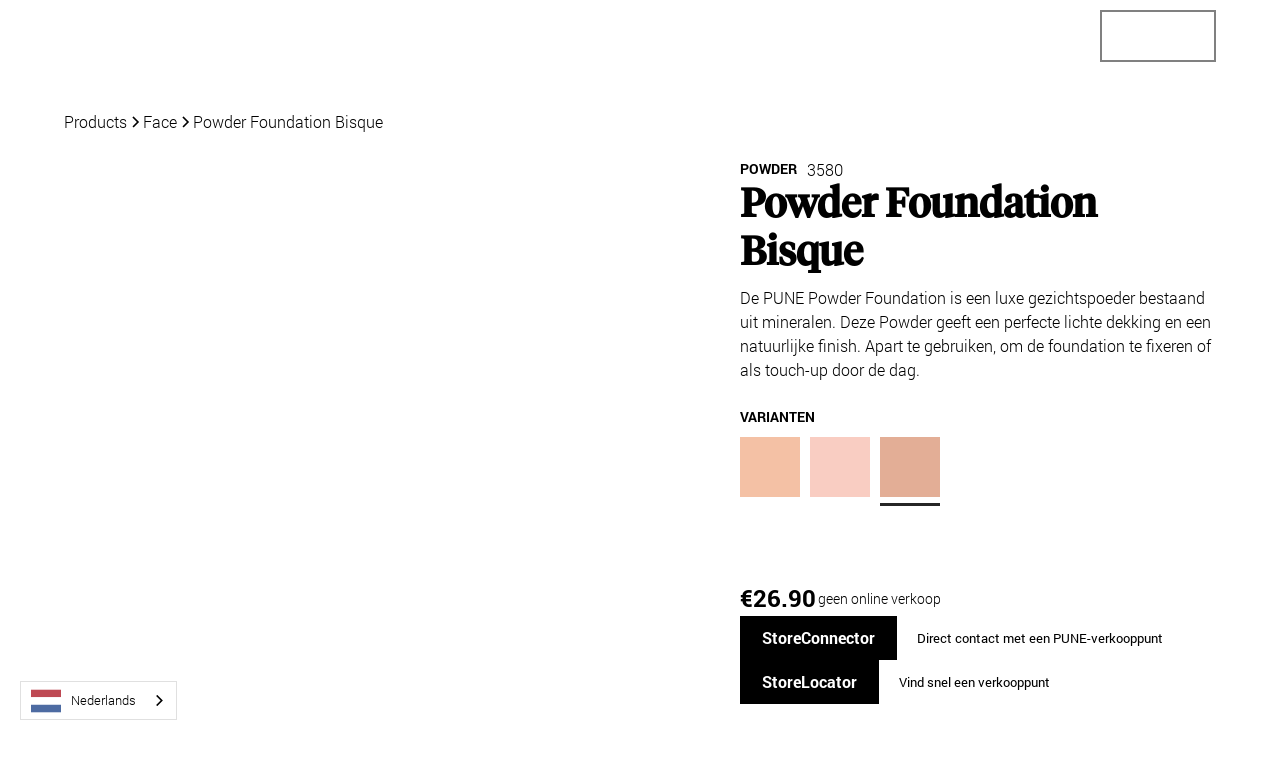

--- FILE ---
content_type: text/html
request_url: https://www.pune.nl/producten/powder-foundation-bisque
body_size: 9082
content:
<!DOCTYPE html><!-- Last Published: Mon Jan 12 2026 14:53:19 GMT+0000 (Coordinated Universal Time) --><html data-wf-domain="www.pune.nl" data-wf-page="68cd40cde1868711c624b47d" data-wf-site="68b6ba6260c9add12527e3d1" lang="en" data-wf-collection="68cd40cde1868711c624b476" data-wf-item-slug="powder-foundation-bisque"><head><meta charset="utf-8"><title>PUNE Products | Powder Foundation Bisque</title><meta content="Discover Powder Foundation Bisque - . Available at selected PUNE retailers." name="description"><meta content="PUNE Products | Powder Foundation Bisque" property="og:title"><meta content="Discover Powder Foundation Bisque - . Available at selected PUNE retailers." property="og:description"><meta content="https://cdn.prod.website-files.com/68c8076c3e44d8a594a6d668/68cd412defc709aeb714078e_6113be084f26ec689ac6755d_610a3e91f508a343c2d09151_photostique-pune-power-foundation-3580.avif" property="og:image"><meta content="PUNE Products | Powder Foundation Bisque" property="twitter:title"><meta content="Discover Powder Foundation Bisque - . Available at selected PUNE retailers." property="twitter:description"><meta content="https://cdn.prod.website-files.com/68c8076c3e44d8a594a6d668/68cd412defc709aeb714078e_6113be084f26ec689ac6755d_610a3e91f508a343c2d09151_photostique-pune-power-foundation-3580.avif" property="twitter:image"><meta property="og:type" content="website"><meta content="summary_large_image" name="twitter:card"><meta content="width=device-width, initial-scale=1" name="viewport"><link href="https://cdn.prod.website-files.com/68b6ba6260c9add12527e3d1/css/pune-website-2025.shared.c2d34af50.min.css" rel="stylesheet" type="text/css" integrity="sha384-wtNK9QzyqVXdSHOJsXqq7VmSp+Yn0rwlf5KhpFzugvGzV3FCCJ9Rw/u3m0m3Q337" crossorigin="anonymous"><script type="text/javascript">!function(o,c){var n=c.documentElement,t=" w-mod-";n.className+=t+"js",("ontouchstart"in o||o.DocumentTouch&&c instanceof DocumentTouch)&&(n.className+=t+"touch")}(window,document);</script><link href="https://cdn.prod.website-files.com/68b6ba6260c9add12527e3d1/68c7ef308706105a1052ee44_667157042acf625a1af1df79_pune.png" rel="shortcut icon" type="image/x-icon"><link href="https://cdn.prod.website-files.com/68b6ba6260c9add12527e3d1/68c7ef366d62f8336f1d1337_6675518441566ed4a7bdfef8_256%20kopie%202.png" rel="apple-touch-icon"><script async="" src="https://www.googletagmanager.com/gtag/js?id=G-QHTK04F4FM"></script><script type="text/javascript">window.dataLayer = window.dataLayer || [];function gtag(){dataLayer.push(arguments);}gtag('set', 'developer_id.dZGVlNj', true);gtag('js', new Date());gtag('config', 'G-QHTK04F4FM');</script><script type="application/json" id="weglot-data">{"allLanguageUrls":{"nl":"https://www.pune.nl/producten/powder-foundation-bisque","en":"https://www.pune.nl/en/producten/powder-foundation-bisque","fr":"https://www.pune.nl/fr/producten/powder-foundation-bisque","de":"https://www.pune.nl/de/producten/powder-foundation-bisque","es":"https://www.pune.nl/es/producten/powder-foundation-bisque"},"originalCanonicalUrl":"https://www.pune.nl/producten/powder-foundation-bisque","originalPath":"/producten/powder-foundation-bisque","settings":{"auto_switch":true,"auto_switch_fallback":null,"category":6,"custom_settings":{"button_style":{"with_name":true,"full_name":true,"is_dropdown":true,"with_flags":true,"flag_type":"rectangle_mat"},"switchers":[],"translate_search":false,"loading_bar":true,"hide_switcher":false,"translate_images":false,"subdomain":false,"wait_transition":true,"dynamic":""},"deleted_at":null,"dynamics":[{"value":".contact4-header_component"}],"excluded_blocks":[{"value":".productitel-breadcrumbs","description":null},{"value":".niet-vertalen","description":null},{"value":".button categorie overview","description":null}],"excluded_paths":[],"external_enabled":false,"host":"www.pune.nl","is_dns_set":true,"is_https":true,"language_from":"nl","language_from_custom_flag":null,"language_from_custom_name":null,"languages":[{"connect_host_destination":null,"custom_code":null,"custom_flag":null,"custom_local_name":null,"custom_name":null,"enabled":true,"language_to":"en"},{"connect_host_destination":null,"custom_code":null,"custom_flag":null,"custom_local_name":null,"custom_name":null,"enabled":true,"language_to":"fr"},{"connect_host_destination":null,"custom_code":null,"custom_flag":null,"custom_local_name":null,"custom_name":null,"enabled":true,"language_to":"de"},{"connect_host_destination":null,"custom_code":null,"custom_flag":null,"custom_local_name":null,"custom_name":null,"enabled":true,"language_to":"es"}],"media_enabled":false,"page_views_enabled":false,"technology_id":13,"technology_name":"Webflow","translation_engine":3,"url_type":"SUBDIRECTORY","versions":{"translation":1763642732,"slugTranslation":1762423071}}}</script>
<script type="text/javascript" src="https://cdn.weglot.com/weglot.min.js"></script>
<script>
    Weglot.initialize({
        api_key: 'wg_775293e19d8f2a4ce68bf0005f0342d74'
    });
</script>

<!-- Keep this css code to improve the font quality-->
<style>
  * {
  -webkit-font-smoothing: antialiased;
  -moz-osx-font-smoothing: grayscale;
  -o-font-smoothing: antialiased;
}
</style>

<!-- Finsweet Attributes --> <script async="" type="module" src="https://cdn.jsdelivr.net/npm/@finsweet/attributes@2/attributes.js" fs-list=""></script> <style> /* Animatie voor winkels */ .store-item { opacity: 0; transform: translateY(10px); transition: opacity 0.3s ease, transform 0.3s ease; } .store-item.visible { opacity: 1; transform: translateY(0); } /* Verbergen van items */ .hidden { display: none !important; } </style>
<!-- Finsweet Attributes --> <script async="" type="module" src="https://cdn.jsdelivr.net/npm/@finsweet/attributes@2/attributes.js" fs-list=""></script> <style> /* Animatie voor winkels */ .store-item { opacity: 0; transform: translateY(10px); transition: opacity 0.3s ease, transform 0.3s ease; } .store-item.visible { opacity: 1; transform: translateY(0); } /* Verbergen van items */ .hidden { display: none !important; } </style>
<script src="https://cdn.prod.website-files.com/68b6ba6260c9add12527e3d1%2F6544eda5f000985a163a8687%2F69550333a4b95315b4fdbc3e%2Ffinsweetcomponentsconfig-1.0.3.js" type="module" async="" siteId="68b6ba6260c9add12527e3d1" finsweet="components"></script><link href="https://www.pune.nl/producten/powder-foundation-bisque" hreflang="nl" rel="alternate"><link href="https://www.pune.nl/en/producten/powder-foundation-bisque" hreflang="en" rel="alternate"><link href="https://www.pune.nl/fr/producten/powder-foundation-bisque" hreflang="fr" rel="alternate"><link href="https://www.pune.nl/de/producten/powder-foundation-bisque" hreflang="de" rel="alternate"><link href="https://www.pune.nl/es/producten/powder-foundation-bisque" hreflang="es" rel="alternate"></head><body><div data-animation="default" class="navbar_component w-nav" data-easing2="ease" fs-scrolldisable-element="smart-nav" data-easing="ease" data-collapse="medium" data-w-id="ad958646-905c-2b14-045c-73b273d60f2f" role="banner" data-duration="400"><div class="navbar_container"><a href="/" class="navbar_logo-link w-nav-brand"><div class="icon-embed-custom w-embed"><svg xmlns="http://www.w3.org/2000/svg" width="100%" height="100%" viewBox="0 0 119 33" fill="none" preserveAspectRatio="xMidYMid meet" aria-hidden="true" role="img">
<path d="M13.0823 0.143259C11.3665 0.0649919 9.65377 0.355926 8.06104 0.996252C6.46831 1.63658 5.03298 2.61124 3.85284 3.8538C2.62002 5.03698 1.64259 6.45809 0.980227 8.03018C0.317865 9.60227 -0.0155191 11.2923 0.000554753 12.997V33H3.08467V21.4152L3.20415 21.5455C4.32838 22.8771 5.72515 23.9545 7.30107 24.7057C8.87699 25.457 10.5958 25.8647 12.3427 25.9018C14.0482 25.9841 15.7514 25.6993 17.3363 25.0668C18.9212 24.4343 20.3505 23.4689 21.5267 22.2366C22.7633 21.0287 23.7423 19.5848 24.4052 17.9914C25.0681 16.3979 25.4012 14.6877 25.3847 12.9631C25.4185 9.6308 24.1255 6.42078 21.7884 4.03508C20.6795 2.83173 19.3352 1.86677 17.838 1.19946C16.3409 0.532147 14.7225 0.176594 13.0823 0.1546V0.143259ZM22.4257 13.2237C22.4255 14.488 22.1688 15.7393 21.6712 16.9026C21.1735 18.0658 20.445 19.117 19.5294 19.9932C18.6554 20.8952 17.6053 21.6097 16.4438 22.0929C15.2823 22.576 14.0339 22.8177 12.7751 22.8031C11.5418 22.8235 10.318 22.5849 9.18359 22.1027C8.04919 21.6205 7.02965 20.9056 6.19151 20.0046C4.41468 18.2109 3.40865 15.7994 3.38627 13.2803C3.34606 11.9603 3.57378 10.6457 4.0558 9.41537C4.53782 8.18501 5.26419 7.06412 6.19151 6.11978C7.01975 5.21169 8.03262 4.48946 9.16282 4.00109C10.293 3.51273 11.5147 3.26942 12.7466 3.2873C12.9173 3.2873 13.0881 3.2873 13.2588 3.2873C14.5044 3.32639 15.7284 3.62192 16.8536 4.15523C17.9789 4.68855 18.981 5.44811 19.7968 6.38605C21.5473 8.23605 22.4923 10.6999 22.4257 13.2406" fill="currentColor"></path>
<path d="M47.1383 15.1328C47.1401 16.1472 46.9347 17.1514 46.5346 18.0843C46.1346 19.0172 45.5481 19.8594 44.811 20.5598C44.1151 21.2727 43.2815 21.838 42.3603 22.2216C41.4391 22.6052 40.4494 22.7992 39.4508 22.7918C38.446 22.7962 37.4503 22.6012 36.5221 22.2179C35.5939 21.8347 34.7519 21.2709 34.0451 20.5598C33.3151 19.8567 32.7368 19.0128 32.3454 18.0797C31.9541 17.1466 31.758 16.1439 31.7691 15.1328V0.709779H28.5541V14.7362C28.5122 16.2018 28.7621 17.6612 29.2895 19.0302C29.8169 20.3991 30.6113 21.6506 31.6268 22.7125C33.7107 24.753 36.5165 25.8965 39.4395 25.8965C42.3624 25.8965 45.1682 24.753 47.2521 22.7125C48.2803 21.6577 49.0855 20.4084 49.6202 19.0383C50.1548 17.6683 50.4079 16.2054 50.3646 14.7362V0.709779H47.1497L47.1383 15.1328Z" fill="currentColor"></path>
<path d="M64.6755 0.143264C63.2181 0.100116 61.7678 0.361642 60.4182 0.910992C59.0686 1.46034 57.8497 2.28532 56.8401 3.33264C55.8068 4.37435 54.9978 5.61498 54.4626 6.97866C53.9274 8.34233 53.6773 9.80037 53.7276 11.2636V25.2957H56.9425V10.9067C56.9604 8.87036 57.7808 6.92246 59.2272 5.48251C60.6735 4.04256 62.6301 3.22574 64.6755 3.20799C65.6786 3.19615 66.6734 3.39139 67.5969 3.7814C68.5204 4.17141 69.3528 4.74771 70.0414 5.47397C70.7787 6.17303 71.3652 7.01425 71.7653 7.9463C72.1654 8.87836 72.3707 9.88173 72.3687 10.8953V25.2957H75.5837V11.2749C75.6332 9.8113 75.3822 8.353 74.846 6.98931C74.3098 5.62561 73.4998 4.38521 72.4655 3.34398C71.459 2.30518 70.247 1.48543 68.9062 0.936475C67.5654 0.387522 66.1249 0.121293 64.6755 0.154605" fill="currentColor"></path>
<path d="M92.2162 0.0243139C88.5403 -0.190954 85.3879 1.02137 82.6452 3.73489C81.4038 4.94033 80.4188 6.38218 79.7488 7.97458C79.0789 9.56698 78.7378 11.2774 78.7457 13.0038C78.7537 14.7302 79.1106 16.4373 79.7952 18.0235C80.4798 19.6098 81.4781 21.0426 82.7306 22.2366C83.8733 23.4064 85.2414 24.3345 86.753 24.9653C88.2646 25.5961 89.8887 25.9165 91.5277 25.9075H91.6983C94.3272 25.8946 96.8868 25.067 99.0216 23.5396C100.992 22.1528 102.517 20.2289 103.414 17.9992L103.688 17.3308H100.274L100.137 17.597C99.4132 19.1743 98.2387 20.5044 96.7602 21.4212C95.2817 22.3381 93.5647 22.8009 91.8235 22.7521H91.6301C89.2618 22.7628 86.972 21.9081 85.1945 20.3502C83.3488 18.783 82.1995 16.5536 81.9966 14.147V14.0734H104.308V12.3739C104.279 9.26056 103.018 6.28421 100.797 4.09175C98.5747 1.68189 95.4967 0.228987 92.2162 0.0413254V0.0243139ZM101.19 11.1843H81.9909V11.0993C82.386 8.88462 83.5558 6.88064 85.293 5.44247C87.0303 4.00429 89.2228 3.22474 91.4821 3.242H91.6813C93.9421 3.23536 96.1327 4.02386 97.8665 5.46836C99.5849 6.92371 100.746 8.92451 101.155 11.1333L101.19 11.1843Z" fill="currentColor"></path>
<path d="M116.98 0.0979769L113.264 3.79719L109.554 0.0979769L107.534 2.10904L111.25 5.80259L107.534 9.5018L109.554 11.5072L113.264 7.81365L116.98 11.5072L119 9.5018L115.284 5.80259L119 2.10904L116.98 0.0979769Z" fill="currentColor"></path>
</svg></div></a><nav role="navigation" class="navbar_menu w-nav-menu"><div class="navbar_menu-left"><div class="sub-menu"><a href="/producten" class="navbar28_link left-short w-nav-link">Products</a><a href="/news" class="navbar28_link left-short w-nav-link">News</a></div></div><div class="navbar28_menu-right"><a href="/storeconnector" class="navbar28_link left-short niet-vertalen w-nav-link" data-wg-notranslate="">StoreConnector</a><div data-delay="200" data-hover="false" data-w-id="83cea637-a399-c8a7-dcc1-79ce9f2814cb" class="navbar3_menu-dropdown w-dropdown"><div class="navbar3_dropdown-toggle w-dropdown-toggle"><div>StoreLocator</div><div class="dropdown-chevron w-embed"><svg width=" 100%" height=" 100%" viewBox="0 0 16 16" fill="none" xmlns="http://www.w3.org/2000/svg">
<path fill-rule="evenodd" clip-rule="evenodd" d="M2.55806 6.29544C2.46043 6.19781 2.46043 6.03952 2.55806 5.94189L3.44195 5.058C3.53958 4.96037 3.69787 4.96037 3.7955 5.058L8.00001 9.26251L12.2045 5.058C12.3021 4.96037 12.4604 4.96037 12.5581 5.058L13.4419 5.94189C13.5396 6.03952 13.5396 6.19781 13.4419 6.29544L8.17678 11.5606C8.07915 11.6582 7.92086 11.6582 7.82323 11.5606L2.55806 6.29544Z" fill="currentColor"></path>
</svg></div></div><nav class="navbar3_dropdown-list w-dropdown-list"><a href="/storelocator-make-up" class="navbar3_dropdown-link w-dropdown-link">Make-Up</a><a href="/storelocator-perfume" class="navbar3_dropdown-link w-dropdown-link">Perfume</a><a href="/storelocator-make-up-perfume" class="navbar3_dropdown-link w-dropdown-link">Make-Up &amp; Perfume</a></nav></div><a href="/business-portals" class="button is-secondary is-alternate w-button">Business</a><div data-w-id="5fe13861-2543-5786-df7a-6e673a146847" class="wg-element-wrapper sw5"><div data-delay="300" data-hover="true" data-w-id="5fe13861-2543-5786-df7a-6e673a146848" class="wg-dropdown-1 w-dropdown"><div lang="nl" class="wg-dd-1-togle w-dropdown-toggle"><div>nl</div></div><nav data-w-id="5fe13861-2543-5786-df7a-6e673a14684c" class="wg-dd-1-list w-dropdown-list"><a href="#" lang="es" class="wg-dropdown-1-link w-dropdown-link">es</a><a href="#" lang="de" class="wg-dropdown-1-link w-dropdown-link">de</a><a href="#" lang="fr" class="wg-dropdown-1-link w-dropdown-link">fr</a><a href="#" lang="en" class="wg-dropdown-1-link w-dropdown-link">en</a></nav></div></div></div></nav><div data-w-id="ad958646-905c-2b14-045c-73b273d60f3d" class="navbar_menu-button w-nav-button"><div class="menu-icon"><div class="menu-icon1_line-top"></div><div class="menu-icon1_line-middle"><div class="menu-icon1_line-middle-inner"></div></div><div class="menu-icon1_line-bottom"></div></div></div></div></div><header class="section_product-header1"><div class="padding-global"><div class="container-large"><div class="padding-section-large"><div class="product-header1_component"><div class="margin-bottom margin-small"><div class="breadcrumb_component"><a href="/producten" class="breadcrumb-link w-inline-block"><div>Products</div></a><a href="/producten-parfum" class="breadcrumb-link w-inline-block w-condition-invisible"><div>Products</div></a><div class="breadcrumb-divider w-embed"><svg width="16" height="16" viewBox="0 0 16 16" fill="none" xmlns="http://www.w3.org/2000/svg">
<path d="M6 3L11 8L6 13" stroke="CurrentColor" stroke-width="1.5"></path>
</svg></div><a href="/productcategorieen/face" class="breadcrumb-link w-inline-block"><div>Face</div></a><div class="breadcrumb-divider w-embed"><svg width="16" height="16" viewBox="0 0 16 16" fill="none" xmlns="http://www.w3.org/2000/svg">
<path d="M6 3L11 8L6 13" stroke="CurrentColor" stroke-width="1.5"></path>
</svg></div><a href="#" class="breadcrumb-link w-inline-block"><div class="niet-vertalen" data-wg-notranslate="">Powder Foundation Bisque</div></a></div></div><div class="w-layout-grid product-header1_layout"><div id="w-node-_20f8c9ce-6191-aac5-bf26-6d065ff0c99c-c624b47d" class="product-header1_gallery"><img loading="lazy" src="https://cdn.prod.website-files.com/68c8076c3e44d8a594a6d668/68cd412defc709aeb714078e_6113be084f26ec689ac6755d_610a3e91f508a343c2d09151_photostique-pune-power-foundation-3580.avif" alt="" class="product-header1_image"></div><div class="product-header1_product-details"><div class="div-block-31"><div class="upper-heading">Powder</div><div class="text-block-8">3580</div></div><div class="margin-bottom margin-xxsmall"><h1 class="heading-style-h3-2 niet-vertalen" data-wg-notranslate="">Powder Foundation Bisque</h1></div><div class="margin-bottom margin-small"><div class="w-richtext"><p>De PUNE Powder Foundation is een luxe gezichtspoeder bestaand uit mineralen. Deze Powder geeft een perfecte lichte dekking en een natuurlijke finish. Apart te gebruiken, om de foundation te fixeren of als touch-up door de dag.</p></div></div><div class="margin-bottom margin-small"><div class="div-block-32"><div class="upper-heading margin-bottom-small">Varianten</div><div class="collection-list-wrapper-3 w-dyn-list"><div role="list" class="collection-list-6 w-dyn-items"><div role="listitem" class="collection-item-3 w-dyn-item"><a href="/producten/powder-foundation-nude" class="link-block w-inline-block"><div class="text-block-114 w-dyn-bind-empty"></div></a><a style="background-color:hsla(21, 78.52%, 75.77%, 0.81)" href="/producten/powder-foundation-nude" class="kleurcode w-inline-block"></a><a style="background-image:none" href="/producten/powder-foundation-nude" class="kleurafbeelding w-inline-block w-condition-invisible"></a><div class="active w-condition-invisible"></div></div><div role="listitem" class="collection-item-3 w-dyn-item"><a href="/producten/powder-foundation-fair" class="link-block w-inline-block"><div class="text-block-114 w-dyn-bind-empty"></div></a><a style="background-color:hsla(12, 84.18%, 85.51%, 0.89)" href="/producten/powder-foundation-fair" class="kleurcode w-inline-block"></a><a style="background-image:none" href="/producten/powder-foundation-fair" class="kleurafbeelding w-inline-block w-condition-invisible"></a><div class="active w-condition-invisible"></div></div><div role="listitem" class="collection-item-3 w-dyn-item"><a href="/producten/powder-foundation-bisque" aria-current="page" class="link-block w-inline-block w--current"><div class="text-block-114 w-dyn-bind-empty"></div></a><a style="background-color:hsla(19, 57.92%, 73.95%, 1.00)" href="/producten/powder-foundation-bisque" aria-current="page" class="kleurcode w-inline-block w--current"></a><a style="background-image:none" href="/producten/powder-foundation-bisque" aria-current="page" class="kleurafbeelding w-inline-block w-condition-invisible w--current"></a><div class="active"></div></div></div></div></div></div><div class="margin-bottom margin-small"><div class="button-group"><div class="div-block-33"><div class="div-block-3"><div class="text-block-3">€</div><div class="heading-style-h5-2">26.90</div></div><div class="text-block-104">geen online verkoop</div></div><div class="storeconnector-wrapper"><div class="storelocator-button-wrapper"><a data-w-id="1b8c65fb-d3cb-56ef-a67a-eae73c1b70ab" href="/storeconnector" class="button is-small w-button">StoreConnector</a><div class="text-block-4">Direct contact met een PUNE-verkooppunt</div></div></div><div class="storelocator-wrapper"><div class="storelocator-button-wrapper"><a href="/storelocator-make-up-perfume" class="button is-small w-button">StoreLocator</a><div class="text-block-4">Vind snel een verkooppunt</div></div></div></div></div></div></div></div></div></div></div></header><footer data-w-id="38f7e366-7325-4dfd-be5d-905a20db53c3" class="footer5_component"><div class="padding-global"><div class="container-large"><div class="padding-vertical padding-xxlarge"><div class="padding-bottom padding-xxlarge"><div class="w-layout-grid footer5_top-wrapper"><a href="#" id="w-node-_38f7e366-7325-4dfd-be5d-905a20db53c9-20db53c3" class="footer5_logo-link w-nav-brand"><div class="icon-embed-custom text-color-white w-embed"><svg xmlns="http://www.w3.org/2000/svg" width="100%" height="100%" viewBox="0 0 119 33" fill="none" preserveAspectRatio="xMidYMid meet" aria-hidden="true" role="img">
<path d="M13.0823 0.143259C11.3665 0.0649919 9.65377 0.355926 8.06104 0.996252C6.46831 1.63658 5.03298 2.61124 3.85284 3.8538C2.62002 5.03698 1.64259 6.45809 0.980227 8.03018C0.317865 9.60227 -0.0155191 11.2923 0.000554753 12.997V33H3.08467V21.4152L3.20415 21.5455C4.32838 22.8771 5.72515 23.9545 7.30107 24.7057C8.87699 25.457 10.5958 25.8647 12.3427 25.9018C14.0482 25.9841 15.7514 25.6993 17.3363 25.0668C18.9212 24.4343 20.3505 23.4689 21.5267 22.2366C22.7633 21.0287 23.7423 19.5848 24.4052 17.9914C25.0681 16.3979 25.4012 14.6877 25.3847 12.9631C25.4185 9.6308 24.1255 6.42078 21.7884 4.03508C20.6795 2.83173 19.3352 1.86677 17.838 1.19946C16.3409 0.532147 14.7225 0.176594 13.0823 0.1546V0.143259ZM22.4257 13.2237C22.4255 14.488 22.1688 15.7393 21.6712 16.9026C21.1735 18.0658 20.445 19.117 19.5294 19.9932C18.6554 20.8952 17.6053 21.6097 16.4438 22.0929C15.2823 22.576 14.0339 22.8177 12.7751 22.8031C11.5418 22.8235 10.318 22.5849 9.18359 22.1027C8.04919 21.6205 7.02965 20.9056 6.19151 20.0046C4.41468 18.2109 3.40865 15.7994 3.38627 13.2803C3.34606 11.9603 3.57378 10.6457 4.0558 9.41537C4.53782 8.18501 5.26419 7.06412 6.19151 6.11978C7.01975 5.21169 8.03262 4.48946 9.16282 4.00109C10.293 3.51273 11.5147 3.26942 12.7466 3.2873C12.9173 3.2873 13.0881 3.2873 13.2588 3.2873C14.5044 3.32639 15.7284 3.62192 16.8536 4.15523C17.9789 4.68855 18.981 5.44811 19.7968 6.38605C21.5473 8.23605 22.4923 10.6999 22.4257 13.2406" fill="currentColor"></path>
<path d="M47.1383 15.1328C47.1401 16.1472 46.9347 17.1514 46.5346 18.0843C46.1346 19.0172 45.5481 19.8594 44.811 20.5598C44.1151 21.2727 43.2815 21.838 42.3603 22.2216C41.4391 22.6052 40.4494 22.7992 39.4508 22.7918C38.446 22.7962 37.4503 22.6012 36.5221 22.2179C35.5939 21.8347 34.7519 21.2709 34.0451 20.5598C33.3151 19.8567 32.7368 19.0128 32.3454 18.0797C31.9541 17.1466 31.758 16.1439 31.7691 15.1328V0.709779H28.5541V14.7362C28.5122 16.2018 28.7621 17.6612 29.2895 19.0302C29.8169 20.3991 30.6113 21.6506 31.6268 22.7125C33.7107 24.753 36.5165 25.8965 39.4395 25.8965C42.3624 25.8965 45.1682 24.753 47.2521 22.7125C48.2803 21.6577 49.0855 20.4084 49.6202 19.0383C50.1548 17.6683 50.4079 16.2054 50.3646 14.7362V0.709779H47.1497L47.1383 15.1328Z" fill="currentColor"></path>
<path d="M64.6755 0.143264C63.2181 0.100116 61.7678 0.361642 60.4182 0.910992C59.0686 1.46034 57.8497 2.28532 56.8401 3.33264C55.8068 4.37435 54.9978 5.61498 54.4626 6.97866C53.9274 8.34233 53.6773 9.80037 53.7276 11.2636V25.2957H56.9425V10.9067C56.9604 8.87036 57.7808 6.92246 59.2272 5.48251C60.6735 4.04256 62.6301 3.22574 64.6755 3.20799C65.6786 3.19615 66.6734 3.39139 67.5969 3.7814C68.5204 4.17141 69.3528 4.74771 70.0414 5.47397C70.7787 6.17303 71.3652 7.01425 71.7653 7.9463C72.1654 8.87836 72.3707 9.88173 72.3687 10.8953V25.2957H75.5837V11.2749C75.6332 9.8113 75.3822 8.353 74.846 6.98931C74.3098 5.62561 73.4998 4.38521 72.4655 3.34398C71.459 2.30518 70.247 1.48543 68.9062 0.936475C67.5654 0.387522 66.1249 0.121293 64.6755 0.154605" fill="currentColor"></path>
<path d="M92.2162 0.0243139C88.5403 -0.190954 85.3879 1.02137 82.6452 3.73489C81.4038 4.94033 80.4188 6.38218 79.7488 7.97458C79.0789 9.56698 78.7378 11.2774 78.7457 13.0038C78.7537 14.7302 79.1106 16.4373 79.7952 18.0235C80.4798 19.6098 81.4781 21.0426 82.7306 22.2366C83.8733 23.4064 85.2414 24.3345 86.753 24.9653C88.2646 25.5961 89.8887 25.9165 91.5277 25.9075H91.6983C94.3272 25.8946 96.8868 25.067 99.0216 23.5396C100.992 22.1528 102.517 20.2289 103.414 17.9992L103.688 17.3308H100.274L100.137 17.597C99.4132 19.1743 98.2387 20.5044 96.7602 21.4212C95.2817 22.3381 93.5647 22.8009 91.8235 22.7521H91.6301C89.2618 22.7628 86.972 21.9081 85.1945 20.3502C83.3488 18.783 82.1995 16.5536 81.9966 14.147V14.0734H104.308V12.3739C104.279 9.26056 103.018 6.28421 100.797 4.09175C98.5747 1.68189 95.4967 0.228987 92.2162 0.0413254V0.0243139ZM101.19 11.1843H81.9909V11.0993C82.386 8.88462 83.5558 6.88064 85.293 5.44247C87.0303 4.00429 89.2228 3.22474 91.4821 3.242H91.6813C93.9421 3.23536 96.1327 4.02386 97.8665 5.46836C99.5849 6.92371 100.746 8.92451 101.155 11.1333L101.19 11.1843Z" fill="currentColor"></path>
<path d="M116.98 0.0979769L113.264 3.79719L109.554 0.0979769L107.534 2.10904L111.25 5.80259L107.534 9.5018L109.554 11.5072L113.264 7.81365L116.98 11.5072L119 9.5018L115.284 5.80259L119 2.10904L116.98 0.0979769Z" fill="currentColor"></path>
</svg></div></a><div class="footer5_link-column"><div class="margin-bottom margin-xsmall"><div class="footer-heading">Shortlinks</div></div><div class="footer5_link-list"><a href="/" class="footer5_link">Home</a><a href="/business-portals" class="footer5_link">Business</a><a href="/storelocator-make-up-perfume" class="footer5_link">Storelocator</a><a href="/about" class="footer5_link">About</a></div></div><div class="footer5_link-column"><div class="margin-bottom margin-xsmall"><div class="footer-heading">Make-Up</div></div><div class="footer5_link-list"><a href="/producten" class="footer5_link">Products</a><a href="/news" class="footer5_link">News</a></div></div><div class="footer5_link-column"><div class="margin-bottom margin-xsmall"><div class="footer-heading">Perfume</div></div><a href="/producten-parfum" class="footer5_link">Products</a><div class="footer5_link-list"><div class="w-dyn-list"><div role="list" class="w-dyn-items"><div role="listitem" class="w-dyn-item"><a href="/geuren/miss-you" class="footer5_link">MISS YOU</a></div><div role="listitem" class="w-dyn-item"><a href="/geuren/want-you" class="footer5_link">WANT YOU</a></div><div role="listitem" class="w-dyn-item"><a href="/geuren/love-you" class="footer5_link">LOVE YOU</a></div></div></div><a href="/stories" class="footer5_link">Stories</a></div></div><div class="footer5_link-column"><div class="margin-bottom margin-xsmall"><div class="footer-heading">Academy</div></div><div class="footer5_link-list"><a href="https://academy-x.nl/" target="_blank" class="footer5_link">Visit website</a></div></div><div class="footer5_link-column"><div class="margin-bottom margin-xsmall"><div class="footer-heading">Contact</div></div><div class="footer5_link-list"><a href="mailto:contact@pune.nl" class="footer5_link"><strong>CONTACT@PUNE.NL</strong></a><a href="tel:+31437920005" class="footer5_link"><strong>+31 43 792 00 05</strong></a><div class="footer5_link"><strong>ST. PIETERSTRAAT 74<br>6211 JP Maastricht</strong></div></div></div></div></div><div class="divider-horizontal"></div><div class="padding-top padding-medium"><div class="footer5_bottom-wrapper"><div class="w-layout-grid footer5_legal-list"><div id="w-node-_38f7e366-7325-4dfd-be5d-905a20db53fd-20db53c3" class="footer5_credit-text">© 2025 PUNE. Alle rechten voorbehouden.</div><a href="https://cdn.prod.website-files.com/68b6ba6260c9add12527e3d1/68f8bb8722927f6d8d19ab76_ALV-v25.1.pdf" target="_blank" class="footer5_legal-link">Algemene voorwaarden</a></div><div class="w-layout-grid footer5_social-icons"><a href="https://www.facebook.com/punemakeup/" target="_blank" class="footer5_social-link w-inline-block"><div class="icon-embed-xsmall w-embed"><svg width="100%" height="100%" viewBox="0 0 24 24" fill="none" xmlns="http://www.w3.org/2000/svg">
<path d="M22 12.0611C22 6.50451 17.5229 2 12 2C6.47715 2 2 6.50451 2 12.0611C2 17.0828 5.65684 21.2452 10.4375 22V14.9694H7.89844V12.0611H10.4375V9.84452C10.4375 7.32296 11.9305 5.93012 14.2146 5.93012C15.3088 5.93012 16.4531 6.12663 16.4531 6.12663V8.60261H15.1922C13.95 8.60261 13.5625 9.37822 13.5625 10.1739V12.0611H16.3359L15.8926 14.9694H13.5625V22C18.3432 21.2452 22 17.083 22 12.0611Z" fill="CurrentColor"></path>
</svg></div></a><a href="https://www.instagram.com/pune_cosmetics/" target="_blank" class="footer5_social-link w-inline-block"><div class="icon-embed-xsmall w-embed"><svg width="100%" height="100%" viewBox="0 0 24 24" fill="none" xmlns="http://www.w3.org/2000/svg">
<path fill-rule="evenodd" clip-rule="evenodd" d="M16 3H8C5.23858 3 3 5.23858 3 8V16C3 18.7614 5.23858 21 8 21H16C18.7614 21 21 18.7614 21 16V8C21 5.23858 18.7614 3 16 3ZM19.25 16C19.2445 17.7926 17.7926 19.2445 16 19.25H8C6.20735 19.2445 4.75549 17.7926 4.75 16V8C4.75549 6.20735 6.20735 4.75549 8 4.75H16C17.7926 4.75549 19.2445 6.20735 19.25 8V16ZM16.75 8.25C17.3023 8.25 17.75 7.80228 17.75 7.25C17.75 6.69772 17.3023 6.25 16.75 6.25C16.1977 6.25 15.75 6.69772 15.75 7.25C15.75 7.80228 16.1977 8.25 16.75 8.25ZM12 7.5C9.51472 7.5 7.5 9.51472 7.5 12C7.5 14.4853 9.51472 16.5 12 16.5C14.4853 16.5 16.5 14.4853 16.5 12C16.5027 10.8057 16.0294 9.65957 15.1849 8.81508C14.3404 7.97059 13.1943 7.49734 12 7.5ZM9.25 12C9.25 13.5188 10.4812 14.75 12 14.75C13.5188 14.75 14.75 13.5188 14.75 12C14.75 10.4812 13.5188 9.25 12 9.25C10.4812 9.25 9.25 10.4812 9.25 12Z" fill="CurrentColor"></path>
</svg></div></a></div></div></div></div></div></div></footer><script src="https://d3e54v103j8qbb.cloudfront.net/js/jquery-3.5.1.min.dc5e7f18c8.js?site=68b6ba6260c9add12527e3d1" type="text/javascript" integrity="sha256-9/aliU8dGd2tb6OSsuzixeV4y/faTqgFtohetphbbj0=" crossorigin="anonymous"></script><script src="https://cdn.prod.website-files.com/68b6ba6260c9add12527e3d1/js/pune-website-2025.schunk.36b8fb49256177c8.js" type="text/javascript" integrity="sha384-4abIlA5/v7XaW1HMXKBgnUuhnjBYJ/Z9C1OSg4OhmVw9O3QeHJ/qJqFBERCDPv7G" crossorigin="anonymous"></script><script src="https://cdn.prod.website-files.com/68b6ba6260c9add12527e3d1/js/pune-website-2025.schunk.a45c6537823676e5.js" type="text/javascript" integrity="sha384-3h+HZ0Q/bFwW0ZfGZ4Mx486LSDk5IKZjRDZhjmIEKtzmCISzaosAorcQUKRTLM7/" crossorigin="anonymous"></script><script src="https://cdn.prod.website-files.com/68b6ba6260c9add12527e3d1/js/pune-website-2025.schunk.ee38186608e9adb8.js" type="text/javascript" integrity="sha384-eiBN62wmXDNxR/636pQz2HF2IBjMiQWrJSIsAe7AUKn0wLsdJRIAIzBeYGOpUtbb" crossorigin="anonymous"></script><script src="https://cdn.prod.website-files.com/68b6ba6260c9add12527e3d1/js/pune-website-2025.a4a87991.74b9f6e025087b4f.js" type="text/javascript" integrity="sha384-hjUhxeaLOb6azS8wRdO+UXTi9d4yJ5teWE3CM69es8Ajf46dNrRstNFNBzPsWrWY" crossorigin="anonymous"></script><!-- Load Slater script -->
<script>
document.addEventListener("DOMContentLoaded", function() {
  function loadpunewebsite2025(e){
    let t = document.createElement("script");
    t.setAttribute("src", e);
    t.setAttribute("type", "module");
    document.body.appendChild(t);
    t.addEventListener("load", () => {
      console.log("✅ Slater loaded: PUNE Marketing website 2025");
    });
    t.addEventListener("error", (e) => {
      console.error("❌ Error loading Slater file", e);
    });
  }
  let src = window.location.host.includes("webflow.io")
    ? "https://slater.app/17117.js"
    : "https://assets.slater.app/slater/17117.js?v=1.0";
  loadpunewebsite2025(src);
});
</script>

<!-- Google Maps callback -->
<script>
window.initLocator = function () {
  console.log("✅ Google Maps API geladen");

  // wacht tot Slater klaar is
  let tries = 0;
  const maxTries = 25;
  const interval = setInterval(() => {
    if (window.startStoreConnector) {
      console.log("🚀 StoreConnector gestart");
      clearInterval(interval);
      window.startStoreConnector();
    } else {
      tries++;
      console.warn(`⏳ startStoreConnector nog niet beschikbaar (poging ${tries})`);
      if (tries >= maxTries) {
        clearInterval(interval);
        console.error("❌ startStoreConnector niet gevonden na 5s");
      }
    }
  }, 200);
};
</script>


<!-- Google Maps API -->
<script src="https://maps.googleapis.com/maps/api/js?key=AIzaSyAaYztYyEscSFxsqOUxH_QsxTII3R4D_VM&libraries=places&v=weekly&callback=initLocator" async="" defer=""></script>

<script> // Zorg dat initLocator global is window.initLocator = function () { console.log("✅ Google Maps API geladen"); } </script> <script src="https://maps.googleapis.com/maps/api/js?key=AIzaSyAaYztYyEscSFxsqOUxH_QsxTII3R4D_VM&libraries=places&v=weekly&loading=async&callback=initLocator" async="" defer=""></script>

<script>
document.addEventListener("DOMContentLoaded", function() {
  document.querySelectorAll('a[href^="https://wa.me/"]').forEach(function(link) {
    let href = link.getAttribute('href');
    let number = href.replace('https://wa.me/', '').replace(/\D/g, ''); // haal niet-nummers weg

    // omzetting naar internationaal formaat (standaard NL)
    if (number.startsWith('00')) {
      number = number.slice(2); // verwijder '00'
    } else if (number.startsWith('0')) {
      number = '31' + number.slice(1); // vervang '0' door '31'
    }

    link.setAttribute('href', 'https://wa.me/' + number);
  });
});
</script></body></html>

--- FILE ---
content_type: text/css
request_url: https://cdn.prod.website-files.com/68b6ba6260c9add12527e3d1/css/pune-website-2025.shared.c2d34af50.min.css
body_size: 31032
content:
html{-webkit-text-size-adjust:100%;-ms-text-size-adjust:100%;font-family:sans-serif}body{margin:0}article,aside,details,figcaption,figure,footer,header,hgroup,main,menu,nav,section,summary{display:block}audio,canvas,progress,video{vertical-align:baseline;display:inline-block}audio:not([controls]){height:0;display:none}[hidden],template{display:none}a{background-color:#0000}a:active,a:hover{outline:0}abbr[title]{border-bottom:1px dotted}b,strong{font-weight:700}dfn{font-style:italic}h1{margin:.67em 0;font-size:2em}mark{color:#000;background:#ff0}small{font-size:80%}sub,sup{vertical-align:baseline;font-size:75%;line-height:0;position:relative}sup{top:-.5em}sub{bottom:-.25em}img{border:0}svg:not(:root){overflow:hidden}hr{box-sizing:content-box;height:0}pre{overflow:auto}code,kbd,pre,samp{font-family:monospace;font-size:1em}button,input,optgroup,select,textarea{color:inherit;font:inherit;margin:0}button{overflow:visible}button,select{text-transform:none}button,html input[type=button],input[type=reset]{-webkit-appearance:button;cursor:pointer}button[disabled],html input[disabled]{cursor:default}button::-moz-focus-inner,input::-moz-focus-inner{border:0;padding:0}input{line-height:normal}input[type=checkbox],input[type=radio]{box-sizing:border-box;padding:0}input[type=number]::-webkit-inner-spin-button,input[type=number]::-webkit-outer-spin-button{height:auto}input[type=search]{-webkit-appearance:none}input[type=search]::-webkit-search-cancel-button,input[type=search]::-webkit-search-decoration{-webkit-appearance:none}legend{border:0;padding:0}textarea{overflow:auto}optgroup{font-weight:700}table{border-collapse:collapse;border-spacing:0}td,th{padding:0}@font-face{font-family:webflow-icons;src:url([data-uri])format("truetype");font-weight:400;font-style:normal}[class^=w-icon-],[class*=\ w-icon-]{speak:none;font-variant:normal;text-transform:none;-webkit-font-smoothing:antialiased;-moz-osx-font-smoothing:grayscale;font-style:normal;font-weight:400;line-height:1;font-family:webflow-icons!important}.w-icon-slider-right:before{content:""}.w-icon-slider-left:before{content:""}.w-icon-nav-menu:before{content:""}.w-icon-arrow-down:before,.w-icon-dropdown-toggle:before{content:""}.w-icon-file-upload-remove:before{content:""}.w-icon-file-upload-icon:before{content:""}*{box-sizing:border-box}html{height:100%}body{color:#333;background-color:#fff;min-height:100%;margin:0;font-family:Arial,sans-serif;font-size:14px;line-height:20px}img{vertical-align:middle;max-width:100%;display:inline-block}html.w-mod-touch *{background-attachment:scroll!important}.w-block{display:block}.w-inline-block{max-width:100%;display:inline-block}.w-clearfix:before,.w-clearfix:after{content:" ";grid-area:1/1/2/2;display:table}.w-clearfix:after{clear:both}.w-hidden{display:none}.w-button{color:#fff;line-height:inherit;cursor:pointer;background-color:#3898ec;border:0;border-radius:0;padding:9px 15px;text-decoration:none;display:inline-block}input.w-button{-webkit-appearance:button}html[data-w-dynpage] [data-w-cloak]{color:#0000!important}.w-code-block{margin:unset}pre.w-code-block code{all:inherit}.w-optimization{display:contents}.w-webflow-badge,.w-webflow-badge>img{box-sizing:unset;width:unset;height:unset;max-height:unset;max-width:unset;min-height:unset;min-width:unset;margin:unset;padding:unset;float:unset;clear:unset;border:unset;border-radius:unset;background:unset;background-image:unset;background-position:unset;background-size:unset;background-repeat:unset;background-origin:unset;background-clip:unset;background-attachment:unset;background-color:unset;box-shadow:unset;transform:unset;direction:unset;font-family:unset;font-weight:unset;color:unset;font-size:unset;line-height:unset;font-style:unset;font-variant:unset;text-align:unset;letter-spacing:unset;-webkit-text-decoration:unset;text-decoration:unset;text-indent:unset;text-transform:unset;list-style-type:unset;text-shadow:unset;vertical-align:unset;cursor:unset;white-space:unset;word-break:unset;word-spacing:unset;word-wrap:unset;transition:unset}.w-webflow-badge{white-space:nowrap;cursor:pointer;box-shadow:0 0 0 1px #0000001a,0 1px 3px #0000001a;visibility:visible!important;opacity:1!important;z-index:2147483647!important;color:#aaadb0!important;overflow:unset!important;background-color:#fff!important;border-radius:3px!important;width:auto!important;height:auto!important;margin:0!important;padding:6px!important;font-size:12px!important;line-height:14px!important;text-decoration:none!important;display:inline-block!important;position:fixed!important;inset:auto 12px 12px auto!important;transform:none!important}.w-webflow-badge>img{position:unset;visibility:unset!important;opacity:1!important;vertical-align:middle!important;display:inline-block!important}h1,h2,h3,h4,h5,h6{margin-bottom:10px;font-weight:700}h1{margin-top:20px;font-size:38px;line-height:44px}h2{margin-top:20px;font-size:32px;line-height:36px}h3{margin-top:20px;font-size:24px;line-height:30px}h4{margin-top:10px;font-size:18px;line-height:24px}h5{margin-top:10px;font-size:14px;line-height:20px}h6{margin-top:10px;font-size:12px;line-height:18px}p{margin-top:0;margin-bottom:10px}blockquote{border-left:5px solid #e2e2e2;margin:0 0 10px;padding:10px 20px;font-size:18px;line-height:22px}figure{margin:0 0 10px}ul,ol{margin-top:0;margin-bottom:10px;padding-left:40px}.w-list-unstyled{padding-left:0;list-style:none}.w-embed:before,.w-embed:after{content:" ";grid-area:1/1/2/2;display:table}.w-embed:after{clear:both}.w-video{width:100%;padding:0;position:relative}.w-video iframe,.w-video object,.w-video embed{border:none;width:100%;height:100%;position:absolute;top:0;left:0}fieldset{border:0;margin:0;padding:0}button,[type=button],[type=reset]{cursor:pointer;-webkit-appearance:button;border:0}.w-form{margin:0 0 15px}.w-form-done{text-align:center;background-color:#ddd;padding:20px;display:none}.w-form-fail{background-color:#ffdede;margin-top:10px;padding:10px;display:none}label{margin-bottom:5px;font-weight:700;display:block}.w-input,.w-select{color:#333;vertical-align:middle;background-color:#fff;border:1px solid #ccc;width:100%;height:38px;margin-bottom:10px;padding:8px 12px;font-size:14px;line-height:1.42857;display:block}.w-input::placeholder,.w-select::placeholder{color:#999}.w-input:focus,.w-select:focus{border-color:#3898ec;outline:0}.w-input[disabled],.w-select[disabled],.w-input[readonly],.w-select[readonly],fieldset[disabled] .w-input,fieldset[disabled] .w-select{cursor:not-allowed}.w-input[disabled]:not(.w-input-disabled),.w-select[disabled]:not(.w-input-disabled),.w-input[readonly],.w-select[readonly],fieldset[disabled]:not(.w-input-disabled) .w-input,fieldset[disabled]:not(.w-input-disabled) .w-select{background-color:#eee}textarea.w-input,textarea.w-select{height:auto}.w-select{background-color:#f3f3f3}.w-select[multiple]{height:auto}.w-form-label{cursor:pointer;margin-bottom:0;font-weight:400;display:inline-block}.w-radio{margin-bottom:5px;padding-left:20px;display:block}.w-radio:before,.w-radio:after{content:" ";grid-area:1/1/2/2;display:table}.w-radio:after{clear:both}.w-radio-input{float:left;margin:3px 0 0 -20px;line-height:normal}.w-file-upload{margin-bottom:10px;display:block}.w-file-upload-input{opacity:0;z-index:-100;width:.1px;height:.1px;position:absolute;overflow:hidden}.w-file-upload-default,.w-file-upload-uploading,.w-file-upload-success{color:#333;display:inline-block}.w-file-upload-error{margin-top:10px;display:block}.w-file-upload-default.w-hidden,.w-file-upload-uploading.w-hidden,.w-file-upload-error.w-hidden,.w-file-upload-success.w-hidden{display:none}.w-file-upload-uploading-btn{cursor:pointer;background-color:#fafafa;border:1px solid #ccc;margin:0;padding:8px 12px;font-size:14px;font-weight:400;display:flex}.w-file-upload-file{background-color:#fafafa;border:1px solid #ccc;flex-grow:1;justify-content:space-between;margin:0;padding:8px 9px 8px 11px;display:flex}.w-file-upload-file-name{font-size:14px;font-weight:400;display:block}.w-file-remove-link{cursor:pointer;width:auto;height:auto;margin-top:3px;margin-left:10px;padding:3px;display:block}.w-icon-file-upload-remove{margin:auto;font-size:10px}.w-file-upload-error-msg{color:#ea384c;padding:2px 0;display:inline-block}.w-file-upload-info{padding:0 12px;line-height:38px;display:inline-block}.w-file-upload-label{cursor:pointer;background-color:#fafafa;border:1px solid #ccc;margin:0;padding:8px 12px;font-size:14px;font-weight:400;display:inline-block}.w-icon-file-upload-icon,.w-icon-file-upload-uploading{width:20px;margin-right:8px;display:inline-block}.w-icon-file-upload-uploading{height:20px}.w-container{max-width:940px;margin-left:auto;margin-right:auto}.w-container:before,.w-container:after{content:" ";grid-area:1/1/2/2;display:table}.w-container:after{clear:both}.w-container .w-row{margin-left:-10px;margin-right:-10px}.w-row:before,.w-row:after{content:" ";grid-area:1/1/2/2;display:table}.w-row:after{clear:both}.w-row .w-row{margin-left:0;margin-right:0}.w-col{float:left;width:100%;min-height:1px;padding-left:10px;padding-right:10px;position:relative}.w-col .w-col{padding-left:0;padding-right:0}.w-col-1{width:8.33333%}.w-col-2{width:16.6667%}.w-col-3{width:25%}.w-col-4{width:33.3333%}.w-col-5{width:41.6667%}.w-col-6{width:50%}.w-col-7{width:58.3333%}.w-col-8{width:66.6667%}.w-col-9{width:75%}.w-col-10{width:83.3333%}.w-col-11{width:91.6667%}.w-col-12{width:100%}.w-hidden-main{display:none!important}@media screen and (max-width:991px){.w-container{max-width:728px}.w-hidden-main{display:inherit!important}.w-hidden-medium{display:none!important}.w-col-medium-1{width:8.33333%}.w-col-medium-2{width:16.6667%}.w-col-medium-3{width:25%}.w-col-medium-4{width:33.3333%}.w-col-medium-5{width:41.6667%}.w-col-medium-6{width:50%}.w-col-medium-7{width:58.3333%}.w-col-medium-8{width:66.6667%}.w-col-medium-9{width:75%}.w-col-medium-10{width:83.3333%}.w-col-medium-11{width:91.6667%}.w-col-medium-12{width:100%}.w-col-stack{width:100%;left:auto;right:auto}}@media screen and (max-width:767px){.w-hidden-main,.w-hidden-medium{display:inherit!important}.w-hidden-small{display:none!important}.w-row,.w-container .w-row{margin-left:0;margin-right:0}.w-col{width:100%;left:auto;right:auto}.w-col-small-1{width:8.33333%}.w-col-small-2{width:16.6667%}.w-col-small-3{width:25%}.w-col-small-4{width:33.3333%}.w-col-small-5{width:41.6667%}.w-col-small-6{width:50%}.w-col-small-7{width:58.3333%}.w-col-small-8{width:66.6667%}.w-col-small-9{width:75%}.w-col-small-10{width:83.3333%}.w-col-small-11{width:91.6667%}.w-col-small-12{width:100%}}@media screen and (max-width:479px){.w-container{max-width:none}.w-hidden-main,.w-hidden-medium,.w-hidden-small{display:inherit!important}.w-hidden-tiny{display:none!important}.w-col{width:100%}.w-col-tiny-1{width:8.33333%}.w-col-tiny-2{width:16.6667%}.w-col-tiny-3{width:25%}.w-col-tiny-4{width:33.3333%}.w-col-tiny-5{width:41.6667%}.w-col-tiny-6{width:50%}.w-col-tiny-7{width:58.3333%}.w-col-tiny-8{width:66.6667%}.w-col-tiny-9{width:75%}.w-col-tiny-10{width:83.3333%}.w-col-tiny-11{width:91.6667%}.w-col-tiny-12{width:100%}}.w-widget{position:relative}.w-widget-map{width:100%;height:400px}.w-widget-map label{width:auto;display:inline}.w-widget-map img{max-width:inherit}.w-widget-map .gm-style-iw{text-align:center}.w-widget-map .gm-style-iw>button{display:none!important}.w-widget-twitter{overflow:hidden}.w-widget-twitter-count-shim{vertical-align:top;text-align:center;background:#fff;border:1px solid #758696;border-radius:3px;width:28px;height:20px;display:inline-block;position:relative}.w-widget-twitter-count-shim *{pointer-events:none;-webkit-user-select:none;user-select:none}.w-widget-twitter-count-shim .w-widget-twitter-count-inner{text-align:center;color:#999;font-family:serif;font-size:15px;line-height:12px;position:relative}.w-widget-twitter-count-shim .w-widget-twitter-count-clear{display:block;position:relative}.w-widget-twitter-count-shim.w--large{width:36px;height:28px}.w-widget-twitter-count-shim.w--large .w-widget-twitter-count-inner{font-size:18px;line-height:18px}.w-widget-twitter-count-shim:not(.w--vertical){margin-left:5px;margin-right:8px}.w-widget-twitter-count-shim:not(.w--vertical).w--large{margin-left:6px}.w-widget-twitter-count-shim:not(.w--vertical):before,.w-widget-twitter-count-shim:not(.w--vertical):after{content:" ";pointer-events:none;border:solid #0000;width:0;height:0;position:absolute;top:50%;left:0}.w-widget-twitter-count-shim:not(.w--vertical):before{border-width:4px;border-color:#75869600 #5d6c7b #75869600 #75869600;margin-top:-4px;margin-left:-9px}.w-widget-twitter-count-shim:not(.w--vertical).w--large:before{border-width:5px;margin-top:-5px;margin-left:-10px}.w-widget-twitter-count-shim:not(.w--vertical):after{border-width:4px;border-color:#fff0 #fff #fff0 #fff0;margin-top:-4px;margin-left:-8px}.w-widget-twitter-count-shim:not(.w--vertical).w--large:after{border-width:5px;margin-top:-5px;margin-left:-9px}.w-widget-twitter-count-shim.w--vertical{width:61px;height:33px;margin-bottom:8px}.w-widget-twitter-count-shim.w--vertical:before,.w-widget-twitter-count-shim.w--vertical:after{content:" ";pointer-events:none;border:solid #0000;width:0;height:0;position:absolute;top:100%;left:50%}.w-widget-twitter-count-shim.w--vertical:before{border-width:5px;border-color:#5d6c7b #75869600 #75869600;margin-left:-5px}.w-widget-twitter-count-shim.w--vertical:after{border-width:4px;border-color:#fff #fff0 #fff0;margin-left:-4px}.w-widget-twitter-count-shim.w--vertical .w-widget-twitter-count-inner{font-size:18px;line-height:22px}.w-widget-twitter-count-shim.w--vertical.w--large{width:76px}.w-background-video{color:#fff;height:500px;position:relative;overflow:hidden}.w-background-video>video{object-fit:cover;z-index:-100;background-position:50%;background-size:cover;width:100%;height:100%;margin:auto;position:absolute;inset:-100%}.w-background-video>video::-webkit-media-controls-start-playback-button{-webkit-appearance:none;display:none!important}.w-background-video--control{background-color:#0000;padding:0;position:absolute;bottom:1em;right:1em}.w-background-video--control>[hidden]{display:none!important}.w-slider{text-align:center;clear:both;-webkit-tap-highlight-color:#0000;tap-highlight-color:#0000;background:#ddd;height:300px;position:relative}.w-slider-mask{z-index:1;white-space:nowrap;height:100%;display:block;position:relative;left:0;right:0;overflow:hidden}.w-slide{vertical-align:top;white-space:normal;text-align:left;width:100%;height:100%;display:inline-block;position:relative}.w-slider-nav{z-index:2;text-align:center;-webkit-tap-highlight-color:#0000;tap-highlight-color:#0000;height:40px;margin:auto;padding-top:10px;position:absolute;inset:auto 0 0}.w-slider-nav.w-round>div{border-radius:100%}.w-slider-nav.w-num>div{font-size:inherit;line-height:inherit;width:auto;height:auto;padding:.2em .5em}.w-slider-nav.w-shadow>div{box-shadow:0 0 3px #3336}.w-slider-nav-invert{color:#fff}.w-slider-nav-invert>div{background-color:#2226}.w-slider-nav-invert>div.w-active{background-color:#222}.w-slider-dot{cursor:pointer;background-color:#fff6;width:1em;height:1em;margin:0 3px .5em;transition:background-color .1s,color .1s;display:inline-block;position:relative}.w-slider-dot.w-active{background-color:#fff}.w-slider-dot:focus{outline:none;box-shadow:0 0 0 2px #fff}.w-slider-dot:focus.w-active{box-shadow:none}.w-slider-arrow-left,.w-slider-arrow-right{cursor:pointer;color:#fff;-webkit-tap-highlight-color:#0000;tap-highlight-color:#0000;-webkit-user-select:none;user-select:none;width:80px;margin:auto;font-size:40px;position:absolute;inset:0;overflow:hidden}.w-slider-arrow-left [class^=w-icon-],.w-slider-arrow-right [class^=w-icon-],.w-slider-arrow-left [class*=\ w-icon-],.w-slider-arrow-right [class*=\ w-icon-]{position:absolute}.w-slider-arrow-left:focus,.w-slider-arrow-right:focus{outline:0}.w-slider-arrow-left{z-index:3;right:auto}.w-slider-arrow-right{z-index:4;left:auto}.w-icon-slider-left,.w-icon-slider-right{width:1em;height:1em;margin:auto;inset:0}.w-slider-aria-label{clip:rect(0 0 0 0);border:0;width:1px;height:1px;margin:-1px;padding:0;position:absolute;overflow:hidden}.w-slider-force-show{display:block!important}.w-dropdown{text-align:left;z-index:900;margin-left:auto;margin-right:auto;display:inline-block;position:relative}.w-dropdown-btn,.w-dropdown-toggle,.w-dropdown-link{vertical-align:top;color:#222;text-align:left;white-space:nowrap;margin-left:auto;margin-right:auto;padding:20px;text-decoration:none;position:relative}.w-dropdown-toggle{-webkit-user-select:none;user-select:none;cursor:pointer;padding-right:40px;display:inline-block}.w-dropdown-toggle:focus{outline:0}.w-icon-dropdown-toggle{width:1em;height:1em;margin:auto 20px auto auto;position:absolute;top:0;bottom:0;right:0}.w-dropdown-list{background:#ddd;min-width:100%;display:none;position:absolute}.w-dropdown-list.w--open{display:block}.w-dropdown-link{color:#222;padding:10px 20px;display:block}.w-dropdown-link.w--current{color:#0082f3}.w-dropdown-link:focus{outline:0}@media screen and (max-width:767px){.w-nav-brand{padding-left:10px}}.w-lightbox-backdrop{cursor:auto;letter-spacing:normal;text-indent:0;text-shadow:none;text-transform:none;visibility:visible;white-space:normal;word-break:normal;word-spacing:normal;word-wrap:normal;color:#fff;text-align:center;z-index:2000;opacity:0;-webkit-user-select:none;-moz-user-select:none;-webkit-tap-highlight-color:transparent;background:#000000e6;outline:0;font-family:Helvetica Neue,Helvetica,Ubuntu,Segoe UI,Verdana,sans-serif;font-size:17px;font-style:normal;font-weight:300;line-height:1.2;list-style:disc;position:fixed;inset:0;-webkit-transform:translate(0)}.w-lightbox-backdrop,.w-lightbox-container{-webkit-overflow-scrolling:touch;height:100%;overflow:auto}.w-lightbox-content{height:100vh;position:relative;overflow:hidden}.w-lightbox-view{opacity:0;width:100vw;height:100vh;position:absolute}.w-lightbox-view:before{content:"";height:100vh}.w-lightbox-group,.w-lightbox-group .w-lightbox-view,.w-lightbox-group .w-lightbox-view:before{height:86vh}.w-lightbox-frame,.w-lightbox-view:before{vertical-align:middle;display:inline-block}.w-lightbox-figure{margin:0;position:relative}.w-lightbox-group .w-lightbox-figure{cursor:pointer}.w-lightbox-img{width:auto;max-width:none;height:auto}.w-lightbox-image{float:none;max-width:100vw;max-height:100vh;display:block}.w-lightbox-group .w-lightbox-image{max-height:86vh}.w-lightbox-caption{text-align:left;text-overflow:ellipsis;white-space:nowrap;background:#0006;padding:.5em 1em;position:absolute;bottom:0;left:0;right:0;overflow:hidden}.w-lightbox-embed{width:100%;height:100%;position:absolute;inset:0}.w-lightbox-control{cursor:pointer;background-position:50%;background-repeat:no-repeat;background-size:24px;width:4em;transition:all .3s;position:absolute;top:0}.w-lightbox-left{background-image:url([data-uri]);display:none;bottom:0;left:0}.w-lightbox-right{background-image:url([data-uri]);display:none;bottom:0;right:0}.w-lightbox-close{background-image:url([data-uri]);background-size:18px;height:2.6em;right:0}.w-lightbox-strip{white-space:nowrap;padding:0 1vh;line-height:0;position:absolute;bottom:0;left:0;right:0;overflow:auto hidden}.w-lightbox-item{box-sizing:content-box;cursor:pointer;width:10vh;padding:2vh 1vh;display:inline-block;-webkit-transform:translate(0,0)}.w-lightbox-active{opacity:.3}.w-lightbox-thumbnail{background:#222;height:10vh;position:relative;overflow:hidden}.w-lightbox-thumbnail-image{position:absolute;top:0;left:0}.w-lightbox-thumbnail .w-lightbox-tall{width:100%;top:50%;transform:translateY(-50%)}.w-lightbox-thumbnail .w-lightbox-wide{height:100%;left:50%;transform:translate(-50%)}.w-lightbox-spinner{box-sizing:border-box;border:5px solid #0006;border-radius:50%;width:40px;height:40px;margin-top:-20px;margin-left:-20px;animation:.8s linear infinite spin;position:absolute;top:50%;left:50%}.w-lightbox-spinner:after{content:"";border:3px solid #0000;border-bottom-color:#fff;border-radius:50%;position:absolute;inset:-4px}.w-lightbox-hide{display:none}.w-lightbox-noscroll{overflow:hidden}@media (min-width:768px){.w-lightbox-content{height:96vh;margin-top:2vh}.w-lightbox-view,.w-lightbox-view:before{height:96vh}.w-lightbox-group,.w-lightbox-group .w-lightbox-view,.w-lightbox-group .w-lightbox-view:before{height:84vh}.w-lightbox-image{max-width:96vw;max-height:96vh}.w-lightbox-group .w-lightbox-image{max-width:82.3vw;max-height:84vh}.w-lightbox-left,.w-lightbox-right{opacity:.5;display:block}.w-lightbox-close{opacity:.8}.w-lightbox-control:hover{opacity:1}}.w-lightbox-inactive,.w-lightbox-inactive:hover{opacity:0}.w-richtext:before,.w-richtext:after{content:" ";grid-area:1/1/2/2;display:table}.w-richtext:after{clear:both}.w-richtext[contenteditable=true]:before,.w-richtext[contenteditable=true]:after{white-space:initial}.w-richtext ol,.w-richtext ul{overflow:hidden}.w-richtext .w-richtext-figure-selected.w-richtext-figure-type-video div:after,.w-richtext .w-richtext-figure-selected[data-rt-type=video] div:after,.w-richtext .w-richtext-figure-selected.w-richtext-figure-type-image div,.w-richtext .w-richtext-figure-selected[data-rt-type=image] div{outline:2px solid #2895f7}.w-richtext figure.w-richtext-figure-type-video>div:after,.w-richtext figure[data-rt-type=video]>div:after{content:"";display:none;position:absolute;inset:0}.w-richtext figure{max-width:60%;position:relative}.w-richtext figure>div:before{cursor:default!important}.w-richtext figure img{width:100%}.w-richtext figure figcaption.w-richtext-figcaption-placeholder{opacity:.6}.w-richtext figure div{color:#0000;font-size:0}.w-richtext figure.w-richtext-figure-type-image,.w-richtext figure[data-rt-type=image]{display:table}.w-richtext figure.w-richtext-figure-type-image>div,.w-richtext figure[data-rt-type=image]>div{display:inline-block}.w-richtext figure.w-richtext-figure-type-image>figcaption,.w-richtext figure[data-rt-type=image]>figcaption{caption-side:bottom;display:table-caption}.w-richtext figure.w-richtext-figure-type-video,.w-richtext figure[data-rt-type=video]{width:60%;height:0}.w-richtext figure.w-richtext-figure-type-video iframe,.w-richtext figure[data-rt-type=video] iframe{width:100%;height:100%;position:absolute;top:0;left:0}.w-richtext figure.w-richtext-figure-type-video>div,.w-richtext figure[data-rt-type=video]>div{width:100%}.w-richtext figure.w-richtext-align-center{clear:both;margin-left:auto;margin-right:auto}.w-richtext figure.w-richtext-align-center.w-richtext-figure-type-image>div,.w-richtext figure.w-richtext-align-center[data-rt-type=image]>div{max-width:100%}.w-richtext figure.w-richtext-align-normal{clear:both}.w-richtext figure.w-richtext-align-fullwidth{text-align:center;clear:both;width:100%;max-width:100%;margin-left:auto;margin-right:auto;display:block}.w-richtext figure.w-richtext-align-fullwidth>div{padding-bottom:inherit;display:inline-block}.w-richtext figure.w-richtext-align-fullwidth>figcaption{display:block}.w-richtext figure.w-richtext-align-floatleft{float:left;clear:none;margin-right:15px}.w-richtext figure.w-richtext-align-floatright{float:right;clear:none;margin-left:15px}.w-nav{z-index:1000;background:#ddd;position:relative}.w-nav:before,.w-nav:after{content:" ";grid-area:1/1/2/2;display:table}.w-nav:after{clear:both}.w-nav-brand{float:left;color:#333;text-decoration:none;position:relative}.w-nav-link{vertical-align:top;color:#222;text-align:left;margin-left:auto;margin-right:auto;padding:20px;text-decoration:none;display:inline-block;position:relative}.w-nav-link.w--current{color:#0082f3}.w-nav-menu{float:right;position:relative}[data-nav-menu-open]{text-align:center;background:#c8c8c8;min-width:200px;position:absolute;top:100%;left:0;right:0;overflow:visible;display:block!important}.w--nav-link-open{display:block;position:relative}.w-nav-overlay{width:100%;display:none;position:absolute;top:100%;left:0;right:0;overflow:hidden}.w-nav-overlay [data-nav-menu-open]{top:0}.w-nav[data-animation=over-left] .w-nav-overlay{width:auto}.w-nav[data-animation=over-left] .w-nav-overlay,.w-nav[data-animation=over-left] [data-nav-menu-open]{z-index:1;top:0;right:auto}.w-nav[data-animation=over-right] .w-nav-overlay{width:auto}.w-nav[data-animation=over-right] .w-nav-overlay,.w-nav[data-animation=over-right] [data-nav-menu-open]{z-index:1;top:0;left:auto}.w-nav-button{float:right;cursor:pointer;-webkit-tap-highlight-color:#0000;tap-highlight-color:#0000;-webkit-user-select:none;user-select:none;padding:18px;font-size:24px;display:none;position:relative}.w-nav-button:focus{outline:0}.w-nav-button.w--open{color:#fff;background-color:#c8c8c8}.w-nav[data-collapse=all] .w-nav-menu{display:none}.w-nav[data-collapse=all] .w-nav-button,.w--nav-dropdown-open,.w--nav-dropdown-toggle-open{display:block}.w--nav-dropdown-list-open{position:static}@media screen and (max-width:991px){.w-nav[data-collapse=medium] .w-nav-menu{display:none}.w-nav[data-collapse=medium] .w-nav-button{display:block}}@media screen and (max-width:767px){.w-nav[data-collapse=small] .w-nav-menu{display:none}.w-nav[data-collapse=small] .w-nav-button{display:block}.w-nav-brand{padding-left:10px}}@media screen and (max-width:479px){.w-nav[data-collapse=tiny] .w-nav-menu{display:none}.w-nav[data-collapse=tiny] .w-nav-button{display:block}}.w-tabs{position:relative}.w-tabs:before,.w-tabs:after{content:" ";grid-area:1/1/2/2;display:table}.w-tabs:after{clear:both}.w-tab-menu{position:relative}.w-tab-link{vertical-align:top;text-align:left;cursor:pointer;color:#222;background-color:#ddd;padding:9px 30px;text-decoration:none;display:inline-block;position:relative}.w-tab-link.w--current{background-color:#c8c8c8}.w-tab-link:focus{outline:0}.w-tab-content{display:block;position:relative;overflow:hidden}.w-tab-pane{display:none;position:relative}.w--tab-active{display:block}@media screen and (max-width:479px){.w-tab-link{display:block}}.w-ix-emptyfix:after{content:""}@keyframes spin{0%{transform:rotate(0)}to{transform:rotate(360deg)}}.w-dyn-empty{background-color:#ddd;padding:10px}.w-dyn-hide,.w-dyn-bind-empty,.w-condition-invisible{display:none!important}.wf-layout-layout{display:grid}@font-face{font-family:Roboto;src:url(https://cdn.prod.website-files.com/68b6ba6260c9add12527e3d1/68c7f1599087574eaa78a056_Roboto-Regular.ttf)format("truetype");font-weight:400;font-style:normal;font-display:swap}@font-face{font-family:Roboto;src:url(https://cdn.prod.website-files.com/68b6ba6260c9add12527e3d1/68c7f159490a4994dbe22462_Roboto-Bold.ttf)format("truetype");font-weight:700;font-style:normal;font-display:swap}@font-face{font-family:Roboto;src:url(https://cdn.prod.website-files.com/68b6ba6260c9add12527e3d1/68c7f1d73fbf82e279676c54_Roboto-Light.ttf)format("truetype");font-weight:300;font-style:normal;font-display:swap}@font-face{font-family:Tiemposheadline;src:url(https://cdn.prod.website-files.com/68b6ba6260c9add12527e3d1/68c7ef7ba62f05dde24de5cd_TiemposHeadline-Medium.otf)format("opentype");font-weight:500;font-style:normal;font-display:swap}:root{--_typography---font-styles--body:Roboto,Arial,sans-serif;--color-scheme-1--text:var(--color-scheme-1--pune-black);--_typography---font-styles--heading:Tiemposheadline,"Times New Roman",sans-serif;--_primitives---colors--white:#fff;--_primitives---colors--neutral-darkest:black;--base-color-neutral--white:white;--text-color--text-alternate\<deleted\|relume-variable-text-color-3\>:var(--base-color-neutral--white);--_ui-styles---stroke--border-width:2px;--color-scheme-1--pune-black:#000;--color-scheme-1--pune-gray-50:grey;--_primitives---opacity--transparent:transparent;--color-scheme-1--pune-pink:#eeb2ae;--color-scheme-1--pune-white:#fff;--_primitives---opacity--neutral-darkest-60:#0009;--_primitives---opacity--white-60:#fff9;--base-color-neutral--black:black;--color-scheme-1--border:var(--color-scheme-1--pune-black);--_ui-styles---radius--medium:0px;--color-scheme-1--foreground:var(--color-scheme-1--pune-white);--background-color--background-secondary\<deleted\|relume-variable-background-color-2\>:var(--base-color-neutral--neutral-lightest\<deleted\|relume-variable-color-neutral-3\>);--border-color--border-primary\<deleted\|relume-variable-border-color-1\>:var(--base-color-neutral--black);--_ui-styles---radius--small:0px;--color-scheme-1--background:var(--color-scheme-1--pune-black);--_primitives---colors--neutral-lightest:#eee;--_ui-styles---radius--large:0px;--color-scheme-1--accent:var(--color-scheme-1--pune-pink);--_ui-styles---stroke--divider-width:1px;--_apps---colors--background:#fff;--base-color-neutral--neutral-lightest\<deleted\|relume-variable-color-neutral-3\>:#eee;--text-color--text-primary\<deleted\|relume-variable-text-color-1\>:var(--base-color-neutral--black);--color-scheme-1--pune-gray:#f9f8f5;--_primitives---opacity--neutral-darkest-10:#0000001a;--link-color--link-primary\<deleted\|relume-variable-link-color-1\>:var(--base-color-neutral--black);--_primitives---opacity--neutral-darkest-5:#0000000d;--_primitives---opacity--white-30:#ffffff4d;--_apps---sidebar--sidebar-foreground:#060606;--_primitives---colors--neutral-lighter:#ccc;--_primitives---colors--neutral-light:#aaa;--_primitives---colors--neutral:#666;--_primitives---colors--neutral-dark:#444;--_primitives---colors--neutral-darker:#222;--_primitives---opacity--white-5:#ffffff0d;--_primitives---opacity--white-10:#ffffff1a;--_primitives---opacity--white-15:#ffffff26;--_primitives---opacity--white-20:#fff3;--_primitives---opacity--white-40:#fff6;--_primitives---opacity--white-50:#ffffff80;--_primitives---opacity--neutral-darkest-15:#00000026;--_primitives---opacity--neutral-darkest-20:#0003;--_primitives---opacity--neutral-darkest-30:#0000004d;--_primitives---opacity--neutral-darkest-40:#0006;--_primitives---opacity--neutral-darkest-50:#00000080;--_apps---charts--chart-1:#b77e7b;--_apps---charts--chart-2:#cca29f;--_apps---charts--chart-3:#aa6e6a;--_apps---charts--chart-4:#b1817e;--_apps---charts--chart-5:#936360;--_apps---charts--chart-1-dark:#eeb2ae;--_apps---charts--chart-2-dark:#ffe8e5;--_apps---charts--chart-3-dark:#d0918d;--_apps---charts--chart-4-dark:#ffd6d2;--_apps---charts--chart-5-dark:#b98582;--_apps---sidebar--sidebar:#f8f8f8;--_apps---sidebar--sidebar-primary:#d79d99;--_apps---sidebar--sidebar-primary-foreground:#0a0404;--_apps---sidebar--sidebar-accent:#e4e4e4;--_apps---sidebar--sidebar-accent-foreground:#0d0d0d;--_apps---sidebar--sidebar-border:#000;--_apps---sidebar--sidebar-ring:#e4b7b3;--_apps---sidebar--sidebar-dark:#070707;--_apps---sidebar--sidebar-foreground-dark:#f8f8f8;--_apps---sidebar--sidebar-primary-dark:#eeb2ae;--_apps---sidebar--sidebar-primary-foreground-dark:#0a0404;--_apps---sidebar--sidebar-accent-dark:#292929;--_apps---sidebar--sidebar-accent-foreground-dark:#f8f8f8;--_apps---sidebar--sidebar-border-dark:#fff;--_apps---sidebar--sidebar-ring-dark:#e4b7b3;--_apps---sizes--radius:0px;--_apps---typography--heading-font:Tiemposheadline,"Times New Roman",sans-serif;--_apps---typography--body-font:Roboto,Arial,sans-serif;--_apps---typography--button-font:Tiemposheadline,"Times New Roman",sans-serif;--_apps---colors--foreground:#000;--_apps---colors--card:#fff;--_apps---colors--card-foreground:#060606;--_apps---colors--popover:#f2f2f2;--_apps---colors--popover-foreground:#060606;--_apps---colors--primary:#d79d99;--_apps---colors--primary-foreground:#0a0404;--_apps---colors--secondary:#ffeeec;--_apps---colors--secondary-foreground:#100c0c;--_apps---colors--muted:#f8f8f8;--_apps---colors--muted-foreground:#7d797a;--_apps---colors--accent:#e4e4e4;--_apps---colors--accent-foreground:#0d0d0d;--_apps---colors--destructive:#d64651;--_apps---colors--border:#000;--_apps---colors--input:#000;--_apps---colors--ring:#e4b7b3;--_apps---colors--background-dark:#030303;--_apps---colors--foreground-dark:#f8f8f8;--_apps---colors--card-dark:#141414;--_apps---colors--card-foreground-dark:#f8f8f8;--_apps---colors--popover-dark:#141414;--_apps---colors--popover-foreground-dark:#f8f8f8;--_apps---colors--primary-dark:#eeb2ae;--_apps---colors--primary-foreground-dark:#0a0404;--_apps---colors--secondary-dark:#240f0e;--_apps---colors--secondary-foreground-dark:#fdf7f6;--_apps---colors--muted-dark:#010101;--_apps---colors--muted-foreground-dark:#868686;--_apps---colors--accent-dark:#292929;--_apps---colors--accent-foreground-dark:#f8f8f8;--_apps---colors--destructive-dark:#e4535d;--_apps---colors--border-dark:#000;--_apps---colors--input-dark:#fff;--_apps---colors--ring-dark:#e4b7b3}.w-layout-grid{grid-row-gap:16px;grid-column-gap:16px;grid-template-rows:auto auto;grid-template-columns:1fr 1fr;grid-auto-columns:1fr;display:grid}.w-layout-vflex{flex-direction:column;align-items:flex-start;display:flex}.w-form-formradioinput--inputType-custom{border:1px solid #ccc;border-radius:50%;width:12px;height:12px}.w-form-formradioinput--inputType-custom.w--redirected-focus{box-shadow:0 0 3px 1px #3898ec}.w-form-formradioinput--inputType-custom.w--redirected-checked{border-width:4px;border-color:#3898ec}.w-pagination-wrapper{flex-wrap:wrap;justify-content:center;display:flex}.w-pagination-previous{color:#333;background-color:#fafafa;border:1px solid #ccc;border-radius:2px;margin-left:10px;margin-right:10px;padding:9px 20px;font-size:14px;display:block}.w-pagination-previous-icon{margin-right:4px}.w-pagination-next{color:#333;background-color:#fafafa;border:1px solid #ccc;border-radius:2px;margin-left:10px;margin-right:10px;padding:9px 20px;font-size:14px;display:block}.w-pagination-next-icon{margin-left:4px}.w-page-count{text-align:center;width:100%;margin-top:20px}.w-layout-blockcontainer{max-width:940px;margin-left:auto;margin-right:auto;display:block}.w-checkbox{margin-bottom:5px;padding-left:20px;display:block}.w-checkbox:before{content:" ";grid-area:1/1/2/2;display:table}.w-checkbox:after{content:" ";clear:both;grid-area:1/1/2/2;display:table}.w-checkbox-input{float:left;margin:4px 0 0 -20px;line-height:normal}.w-checkbox-input--inputType-custom{border:1px solid #ccc;border-radius:2px;width:12px;height:12px}.w-checkbox-input--inputType-custom.w--redirected-checked{background-color:#3898ec;background-image:url(https://d3e54v103j8qbb.cloudfront.net/static/custom-checkbox-checkmark.589d534424.svg);background-position:50%;background-repeat:no-repeat;background-size:cover;border-color:#3898ec}.w-checkbox-input--inputType-custom.w--redirected-focus{box-shadow:0 0 3px 1px #3898ec}@media screen and (max-width:991px){.w-layout-blockcontainer{max-width:728px}}@media screen and (max-width:767px){.w-layout-blockcontainer{max-width:none}}body{font-family:var(--_typography---font-styles--body);color:var(--color-scheme-1--text);font-size:1rem;font-weight:300;line-height:1.5}h1{font-family:var(--_typography---font-styles--heading);margin-top:0;margin-bottom:0;font-size:3.5rem;font-weight:500;line-height:1.2}h2{font-family:var(--_typography---font-styles--heading);margin-top:0;margin-bottom:0;font-size:3rem;font-weight:500;line-height:1.2}h3{font-family:var(--_typography---font-styles--heading);margin-top:0;margin-bottom:0;font-size:2.5rem;font-weight:500;line-height:1.2}h4{font-family:var(--_typography---font-styles--heading);margin-top:0;margin-bottom:0;font-size:2rem;font-weight:500;line-height:1.3}h5{font-family:var(--_typography---font-styles--heading);margin-top:0;margin-bottom:0;font-size:1.5rem;font-weight:500;line-height:1.4}h6{font-family:var(--_typography---font-styles--heading);margin-top:0;margin-bottom:0;font-size:1.25rem;font-weight:500;line-height:1.4}p{margin-bottom:0}a{color:var(--color-scheme-1--text);text-decoration:underline}ul{margin-top:1rem;margin-bottom:1rem;padding-left:1.25rem}ol{margin-top:1rem;margin-bottom:1rem;padding-left:1.5rem}li{margin-top:.25rem;margin-bottom:.25rem;padding-left:.5rem}img{max-width:100%;display:inline-block}label{margin-bottom:.25rem;font-weight:500}blockquote{border-left:.1875rem solid var(--color-scheme-1--text);margin-bottom:0;padding:.75rem 1.25rem;font-size:1.25rem;line-height:1.5}figure{margin-top:3rem;margin-bottom:3rem}figcaption{text-align:center;margin-top:.25rem}.z-index-2{z-index:2;position:relative}.max-width-full{width:100%;max-width:none}.layer{justify-content:center;align-items:center;position:absolute;inset:0%}.overflow-hidden{overflow:hidden}.global-styles{display:block;position:fixed;inset:0% auto auto 0%}.z-index-1{z-index:1;position:relative}.hide{display:none}.text-style-link{text-decoration:underline}.max-width-xlarge{width:100%;max-width:64rem}.max-width-medium{width:100%;max-width:35rem}.max-width-xsmall{width:100%;max-width:25rem}.max-width-xxsmall{width:100%;max-width:20rem}.container-large{width:100%;max-width:80rem;margin-left:auto;margin-right:auto}.max-width-xxlarge{width:100%;max-width:80rem}.align-center{margin-left:auto;margin-right:auto}.spacing-clean{margin:0;padding:0}.max-width-large{width:100%;max-width:48rem}.max-width-small{width:100%;max-width:30rem}.utility_component{justify-content:center;align-items:center;width:100vw;max-width:100%;height:100vh;max-height:100%;padding-left:1.25rem;padding-right:1.25rem;display:flex}.utility_form-block{text-align:center;flex-direction:column;max-width:20rem;display:flex}.utility_form{flex-direction:column;align-items:stretch;display:flex}.utility_image{margin-bottom:.5rem;margin-left:auto;margin-right:auto}.container-medium{width:100%;max-width:64rem;margin-left:auto;margin-right:auto}.container-small{width:100%;max-width:48rem;margin-left:auto;margin-right:auto}.margin-tiny{margin:.25rem}.margin-xxsmall{margin:.5rem}.margin-xsmall{margin:1rem}.margin-small{margin:1.5rem}.margin-medium{margin:2rem}.margin-large{margin:3rem}.margin-xlarge{margin:4rem}.margin-xxlarge{margin:5rem}.margin-huge{margin:6rem}.margin-xhuge{margin:7rem}.margin-xxhuge{margin:10rem}.margin-0{margin:0}.padding-0{padding:0}.padding-tiny{padding:.25rem}.padding-xxsmall{padding:.5rem}.padding-xsmall{padding:1rem}.padding-small{padding:1.5rem}.padding-medium{padding:2rem}.padding-large{padding:3rem}.padding-xlarge{padding:4rem}.padding-xxlarge{padding:5rem}.padding-huge{padding:6rem}.padding-xhuge{padding:7rem}.padding-xxhuge{padding:10rem}.margin-top,.margin-top.margin-custom1,.margin-top.margin-huge,.margin-top.margin-small,.margin-top.margin-tiny,.margin-top.margin-custom3,.margin-top.margin-medium,.margin-top.margin-xxsmall,.margin-top.margin-xxhuge,.margin-top.margin-custom2,.margin-top.margin-xsmall,.margin-top.margin-large,.margin-top.margin-xxlarge,.margin-top.margin-xlarge,.margin-top.margin-0,.margin-top.margin-xhuge{margin-bottom:0;margin-left:0;margin-right:0}.margin-bottom,.margin-bottom.margin-xxlarge,.margin-bottom.margin-medium,.margin-bottom.margin-custom3,.margin-bottom.margin-custom1,.margin-bottom.margin-tiny,.margin-bottom.margin-small,.margin-bottom.margin-large,.margin-bottom.margin-0,.margin-bottom.margin-xlarge,.margin-bottom.margin-xhuge,.margin-bottom.margin-xxhuge,.margin-bottom.margin-huge,.margin-bottom.margin-xxsmall,.margin-bottom.margin-custom2,.margin-bottom.margin-xsmall{margin-top:0;margin-left:0;margin-right:0}.margin-bottom.margin-medium{margin-top:0;margin-left:0;margin-right:0;position:relative}.margin-left,.margin-left.margin-tiny,.margin-left.margin-xxlarge,.margin-left.margin-0,.margin-left.margin-small,.margin-left.margin-xsmall,.margin-left.margin-large,.margin-left.margin-huge,.margin-left.margin-xlarge,.margin-left.margin-custom3,.margin-left.margin-xxsmall,.margin-left.margin-custom1,.margin-left.margin-custom2,.margin-left.margin-xhuge,.margin-left.margin-xxhuge,.margin-left.margin-medium{margin-top:0;margin-bottom:0;margin-right:0}.margin-right,.margin-right.margin-huge,.margin-right.margin-xsmall,.margin-right.margin-xxhuge,.margin-right.margin-small,.margin-right.margin-medium,.margin-right.margin-xlarge,.margin-right.margin-custom3,.margin-right.margin-custom2,.margin-right.margin-xxsmall,.margin-right.margin-xhuge,.margin-right.margin-custom1,.margin-right.margin-large,.margin-right.margin-0,.margin-right.margin-xxlarge,.margin-right.margin-tiny{margin-top:0;margin-bottom:0;margin-left:0}.margin-vertical,.margin-vertical.margin-medium,.margin-vertical.margin-xlarge,.margin-vertical.margin-xxsmall,.margin-vertical.margin-xxlarge,.margin-vertical.margin-huge,.margin-vertical.margin-0,.margin-vertical.margin-xxhuge,.margin-vertical.margin-tiny,.margin-vertical.margin-xsmall,.margin-vertical.margin-custom1,.margin-vertical.margin-small,.margin-vertical.margin-large,.margin-vertical.margin-xhuge,.margin-vertical.margin-custom2,.margin-vertical.margin-custom3{margin-left:0;margin-right:0}.margin-horizontal,.margin-horizontal.margin-medium,.margin-horizontal.margin-tiny,.margin-horizontal.margin-custom3,.margin-horizontal.margin-0,.margin-horizontal.margin-xxlarge,.margin-horizontal.margin-xhuge,.margin-horizontal.margin-huge,.margin-horizontal.margin-xlarge,.margin-horizontal.margin-custom1,.margin-horizontal.margin-xxsmall,.margin-horizontal.margin-xsmall,.margin-horizontal.margin-large,.margin-horizontal.margin-custom2,.margin-horizontal.margin-small,.margin-horizontal.margin-xxhuge{margin-top:0;margin-bottom:0}.padding-top,.padding-top.padding-xhuge,.padding-top.padding-xxhuge,.padding-top.padding-0,.padding-top.padding-large,.padding-top.padding-custom2,.padding-top.padding-xlarge,.padding-top.padding-huge,.padding-top.padding-xxsmall,.padding-top.padding-custom3,.padding-top.padding-tiny,.padding-top.padding-medium,.padding-top.padding-xxlarge,.padding-top.padding-small,.padding-top.padding-xsmall,.padding-top.padding-custom1{padding-bottom:0;padding-left:0;padding-right:0}.padding-bottom,.padding-bottom.padding-xlarge,.padding-bottom.padding-small,.padding-bottom.padding-xxhuge,.padding-bottom.padding-large,.padding-bottom.padding-xhuge,.padding-bottom.padding-custom2,.padding-bottom.padding-xxsmall,.padding-bottom.padding-xxlarge,.padding-bottom.padding-custom3,.padding-bottom.padding-custom1,.padding-bottom.padding-xsmall,.padding-bottom.padding-huge,.padding-bottom.padding-tiny,.padding-bottom.padding-medium,.padding-bottom.padding-0{padding-top:0;padding-left:0;padding-right:0}.padding-left,.padding-left.padding-xhuge,.padding-left.padding-xlarge,.padding-left.padding-0,.padding-left.padding-small,.padding-left.padding-xsmall,.padding-left.padding-medium,.padding-left.padding-xxhuge,.padding-left.padding-huge,.padding-left.padding-custom1,.padding-left.padding-tiny,.padding-left.padding-xxsmall,.padding-left.padding-custom3,.padding-left.padding-custom2,.padding-left.padding-xxlarge,.padding-left.padding-large{padding-top:0;padding-bottom:0;padding-right:0}.padding-right,.padding-right.padding-xxhuge,.padding-right.padding-custom2,.padding-right.padding-large,.padding-right.padding-xlarge,.padding-right.padding-tiny,.padding-right.padding-custom3,.padding-right.padding-custom1,.padding-right.padding-xsmall,.padding-right.padding-xxlarge,.padding-right.padding-xxsmall,.padding-right.padding-medium,.padding-right.padding-xhuge,.padding-right.padding-huge,.padding-right.padding-0,.padding-right.padding-small{padding-top:0;padding-bottom:0;padding-left:0}.padding-vertical,.padding-vertical.padding-0,.padding-vertical.padding-xxhuge,.padding-vertical.padding-large,.padding-vertical.padding-custom3,.padding-vertical.padding-medium,.padding-vertical.padding-tiny,.padding-vertical.padding-xxlarge,.padding-vertical.padding-custom1,.padding-vertical.padding-xsmall,.padding-vertical.padding-xhuge{padding-left:0;padding-right:0}.padding-vertical.padding-xhuge.is-hero{padding-top:10rem}.padding-vertical.padding-xlarge,.padding-vertical.padding-custom2,.padding-vertical.padding-xxsmall,.padding-vertical.padding-huge,.padding-vertical.padding-small{padding-left:0;padding-right:0}.padding-horizontal,.padding-horizontal.padding-xxsmall,.padding-horizontal.padding-0,.padding-horizontal.padding-custom3,.padding-horizontal.padding-huge,.padding-horizontal.padding-xsmall,.padding-horizontal.padding-medium,.padding-horizontal.padding-xxlarge,.padding-horizontal.padding-large,.padding-horizontal.padding-xhuge,.padding-horizontal.padding-custom1,.padding-horizontal.padding-tiny,.padding-horizontal.padding-custom2,.padding-horizontal.padding-xxhuge,.padding-horizontal.padding-small,.padding-horizontal.padding-xlarge{padding-top:0;padding-bottom:0}.overflow-scroll{overflow:scroll}.overflow-auto{overflow:auto}.text-weight-medium{font-weight:500}.text-size-medium{margin-bottom:2rem;font-size:1.125rem}.margin-top-auto{margin-top:auto}.text-style-quote{border-left:.1875rem solid var(--color-scheme-1--text);margin-bottom:0;padding:.75rem 1.25rem;font-size:1.25rem;line-height:1.5}.icon-embed-small{flex-direction:column;justify-content:center;align-items:center;width:2rem;height:2rem;display:flex}.heading-style-h2{font-size:3rem;font-weight:500;line-height:1.2}.rl-styleguide_heading{z-index:4;font-family:var(--_typography---font-styles--heading);margin-bottom:1.5rem;padding:.25rem .5rem;font-size:3.5rem;font-weight:700}.heading-style-h6{font-size:1.25rem;font-weight:500;line-height:1.4}.rl-styleguide_item-row{grid-column-gap:1.5rem;grid-row-gap:0rem;grid-template-rows:auto;grid-template-columns:15rem 1fr;align-items:center}.rl-styleguide_item-row.is-button-row{grid-template-columns:19rem 1fr}.icon-1x1-xsmall{width:1.5rem;height:1.5rem}.rl-styleguide_empty-space{z-index:-1;flex-direction:column;justify-content:space-between;align-items:flex-start;padding:2rem;display:flex;position:relative}.shadow-xxlarge{box-shadow:0 32px 64px -12px #00000024}.rl-styleguide_icons-list{grid-column-gap:1rem;grid-row-gap:1rem;flex-wrap:wrap;grid-template-rows:auto;grid-template-columns:1fr;grid-auto-columns:1fr;grid-auto-flow:column;display:grid}.icon-embed-medium{flex-direction:column;justify-content:center;align-items:center;width:3rem;height:3rem;display:flex}.form_radio{align-items:center;margin-bottom:0;padding-left:1.125rem;display:flex}.form_radio.is-alternate{color:var(--_primitives---colors--white)}.heading-style-h5{font-size:1.5rem;font-weight:500;line-height:1.4}.text-style-strikethrough{text-decoration:line-through}.heading-style-h1{font-size:3.5rem;font-weight:500;line-height:1.2}.form_checkbox-icon{border:1px solid var(--_primitives---colors--neutral-darkest);cursor:pointer;border-radius:0;width:1.125rem;min-width:1.125rem;height:1.125rem;min-height:1.125rem;margin-top:0;margin-left:-1.25rem;margin-right:.5rem;transition:all .2s}.form_checkbox-icon.w--redirected-checked{box-shadow:none;background-color:#000;background-size:16px 16px;border-width:1px;border-color:#000}.form_checkbox-icon.w--redirected-focus{box-shadow:none;border-color:#000}.form_checkbox-icon.is-alternate{border-color:var(--_primitives---colors--white)}.form_checkbox-label{margin-bottom:0}.text-size-tiny{font-size:.75rem}.form_field-label{color:var(--base-color-neutral--white);margin-bottom:.5rem;font-weight:400}.form_field-label.is-alternate{color:var(--text-color--text-alternate\<deleted\|relume-variable-text-color-3\>)}.button{border:var(--_ui-styles---stroke--border-width)solid var(--color-scheme-1--pune-black);background-color:var(--color-scheme-1--pune-black);color:var(--_primitives---colors--white);text-align:center;padding:.75rem 1.5rem;font-weight:700;text-decoration:none;transition:color .4s,border-color .4s,background-color .4s}.button:hover{border-color:var(--color-scheme-1--pune-gray-50);background-color:var(--color-scheme-1--pune-gray-50)}.button.is-link{background-color:var(--_primitives---opacity--transparent);color:var(--_primitives---colors--neutral-darkest);border-style:none;padding:.25rem 0;line-height:1;text-decoration:none}.button.is-link.is-alternate{background-color:var(--_primitives---opacity--transparent);color:var(--_primitives---colors--white)}.button.is-link.is-icon{grid-column-gap:.5rem;grid-row-gap:.5rem}.button.is-icon{grid-column-gap:.75rem;grid-row-gap:.75rem;justify-content:center;align-items:center;display:flex}.button.is-secondary{border-color:var(--color-scheme-1--pune-black);background-color:var(--_primitives---opacity--transparent);color:var(--color-scheme-1--pune-black)}.button.is-secondary:hover{border-color:var(--color-scheme-1--pune-gray-50);color:var(--color-scheme-1--pune-gray-50)}.button.is-secondary.is-alternate{background-color:var(--_primitives---opacity--transparent);color:var(--_primitives---colors--white)}.button.is-small{padding:.5rem 1.25rem}.button.is-small.is-pink{border-color:var(--color-scheme-1--pune-pink);background-color:var(--color-scheme-1--pune-pink);color:var(--color-scheme-1--pune-white);display:flex}.button.is-alternate{border-color:var(--color-scheme-1--pune-gray-50);background-color:var(--color-scheme-1--pune-gray-50);color:var(--_primitives---colors--white)}.button.is-alternate:hover{background-color:var(--color-scheme-1--pune-black)}.button.is-alternate.w--current{background-color:var(--color-scheme-1--pune-black);color:var(--_primitives---colors--white)}.button.is-navbar3-button{margin-left:1rem;padding-top:.5rem;padding-bottom:.5rem}.text-weight-normal{font-weight:400}.heading-style-h4{font-size:2rem;font-weight:500;line-height:1.3}.text-style-italic{font-style:italic}.icon-1x1-xxsmall{width:1rem;height:1rem}.form_radio-label{margin-bottom:0}.rl-styleguide_item{grid-column-gap:1rem;grid-row-gap:1rem;flex-direction:column;grid-template-rows:auto;grid-template-columns:1fr;grid-auto-columns:1fr;place-content:start;place-items:start;padding-bottom:1rem;display:grid}.rl-styleguide_item.is-stretch{grid-row-gap:1rem;justify-items:stretch}.icon-1x1-xlarge{width:6.5rem;height:6.5rem}.shadow-xlarge{box-shadow:0 24px 48px -12px #0000002e}.text-weight-light{font-weight:300}.rl-styleguide_label{color:#1e51f7;white-space:nowrap;cursor:context-menu;background-color:#e8edff;padding:.25rem .5rem;font-size:.75rem;display:inline-block}.rl-styleguide_label.is-html-tag{color:#bb4198;background-color:#f9eff6}.text-size-regular{font-size:1rem}.text-weight-xbold{font-weight:800}.text-align-right{text-align:right}.text-weight-bold{font-weight:700}.icon-height-xlarge{height:6.5rem}.heading-style-h3{font-size:2.5rem;font-weight:500;line-height:1.2}.icon-1x1-large{width:5rem;height:5rem}.form_input{border:1px solid var(--_primitives---colors--neutral-darkest);background-color:var(--_primitives---colors--white);color:var(--_primitives---colors--neutral-darkest);border-radius:0;height:auto;min-height:2.75rem;margin-bottom:0;padding:.5rem .75rem;font-size:1rem;line-height:1.6}.form_input:focus{border-color:var(--_primitives---colors--neutral-darkest)}.form_input::placeholder{color:var(--_primitives---opacity--neutral-darkest-60)}.form_input.is-text-area{height:auto;min-height:11.25rem;padding-top:.75rem;padding-bottom:.75rem;overflow:auto}.form_input.is-select-input.is-alternate{background-image:url(https://cdn.prod.website-files.com/68b6ba6260c9add12527e3d1/68b6ba6660c9add12527e5a9_chevron-down-white.svg)}.form_input.is-alternate{border-color:var(--_primitives---colors--white);background-color:var(--_primitives---opacity--transparent);color:var(--_primitives---colors--white)}.form_input.is-alternate::placeholder{color:var(--_primitives---opacity--white-60)}.form_input.is-select-input{background-image:url(https://cdn.prod.website-files.com/68b6ba6260c9add12527e3d1/68cd469c151c3084ed12f7b5_chevron-down.svg);background-position:99%;background-repeat:no-repeat;background-size:auto}.form_input.is-quantity-input{width:4rem}.form_input.is-quantity-input::placeholder{color:var(--_primitives---colors--neutral-darkest)}.rl-styleguide_button-list{grid-column-gap:1rem;grid-row-gap:1.5rem;white-space:normal;grid-template-rows:auto;grid-template-columns:auto;grid-auto-columns:max-content;grid-auto-flow:row;place-items:center start;padding-top:1.5rem;padding-bottom:1.5rem;display:grid}.rl-styleguide_list{grid-column-gap:1rem;grid-row-gap:1rem;grid-template-rows:auto;grid-template-columns:1fr;padding-bottom:4rem}.icon-embed-custom1{flex-direction:column;justify-content:center;align-items:center;width:1.25rem;height:1.25rem;display:flex}.button-group{grid-column-gap:1rem;grid-row-gap:1rem;flex-flow:column;justify-content:flex-start;align-items:flex-start;margin-top:16px;display:flex}.button-group.is-center{justify-content:space-between;align-items:center}.text-color-white{color:var(--_primitives---colors--white)}.background-color-white{background-color:var(--_primitives---colors--white)}.text-style-muted{opacity:.6}.text-style-nowrap{white-space:nowrap}.text-align-left{text-align:left}.icon-embed-large{flex-direction:column;justify-content:center;align-items:center;width:5rem;height:5rem;display:flex}.shadow-xxsmall{box-shadow:0 1px 2px #0000000d}.text-color-black{color:var(--_primitives---colors--neutral-darkest)}.icon-embed-xxsmall{flex-direction:column;justify-content:center;align-items:center;width:1rem;height:1rem;display:flex}.icon-embed-xsmall{flex-direction:column;justify-content:center;align-items:center;width:1.5rem;height:1.5rem;display:flex}.icon-height-xxsmall{height:1rem}.background-color-black{background-color:var(--_primitives---colors--neutral-darkest);color:var(--_primitives---colors--white)}.background-color-black.no-white{color:var(--base-color-neutral--black)}.shadow-xsmall{box-shadow:0 1px 3px #0000001a,0 1px 2px #0000000f}.icon-1x1-custom1{width:1.25rem;height:1.25rem}.rl-styleguide_header{grid-column-gap:1rem;grid-row-gap:1rem;grid-template-rows:auto;grid-template-columns:1fr 1fr 1fr;grid-auto-columns:1fr;justify-content:space-between;align-items:flex-start;padding-top:3rem;padding-bottom:3rem;display:flex}.rl-styleguide_subheading{z-index:3;border:var(--_ui-styles---stroke--border-width)solid var(--color-scheme-1--border);border-radius:var(--_ui-styles---radius--medium);background-color:var(--color-scheme-1--foreground);font-family:var(--_typography---font-styles--heading);margin-bottom:1rem;padding:1rem;font-size:2rem;font-weight:700;line-height:1}.rl-styleguide_subheading.is-text-small{font-family:var(--_typography---font-styles--body);font-size:1rem;font-weight:400}.form_radio-icon{border:1px solid var(--_primitives---colors--neutral-darkest);cursor:pointer;border-radius:100px;width:1.125rem;min-width:1.125rem;height:1.125rem;min-height:1.125rem;margin-top:0;margin-left:-1.125rem;margin-right:.5rem}.form_radio-icon.w--redirected-checked{background-color:#fff;background-image:none;border-width:6px;border-color:#000}.form_radio-icon.w--redirected-focus{box-shadow:none;border-color:#000;margin-top:0}.form_radio-icon.is-alternate{border-color:var(--_primitives---colors--white)}.rl-styleguide_shadows-list{grid-column-gap:1.5rem;grid-row-gap:1.5rem;grid-template-rows:auto;grid-template-columns:1fr 1fr 1fr 1fr;align-items:start}.form_form{grid-column-gap:1.5rem;grid-row-gap:1.5rem;grid-template-rows:auto;grid-template-columns:1fr;grid-auto-columns:1fr;display:grid}.text-style-allcaps{text-transform:uppercase}.icon-height-custom1{height:1.25rem}.text-align-center{text-align:center}.text-size-small{text-transform:uppercase;font-size:.875rem;font-weight:700}.class-label-column{grid-column-gap:.75rem;grid-row-gap:.75rem;grid-template-rows:auto;grid-template-columns:1fr;grid-auto-columns:1fr;display:grid}.form_field-wrapper{position:relative}.icon-height-small{height:2rem}.icon-height-large{height:5rem}.shadow-large{box-shadow:0 20px 24px -4px #00000014,0 8px 8px -4px #00000008}.icon-embed-xlarge{flex-direction:column;justify-content:center;align-items:center;width:6.5rem;height:6.5rem;display:flex}.icon-1x1-small{width:2rem;height:2rem}.class-label-row{grid-column-gap:.25rem;grid-row-gap:.25rem;flex-wrap:wrap;align-items:center;display:flex}.text-rich-text h1{margin-top:2rem;margin-bottom:1rem}.text-rich-text blockquote{margin-top:1.5rem;margin-bottom:1.5rem;font-style:italic}.text-rich-text h2,.text-rich-text h3,.text-rich-text h4{margin-top:1.5rem;margin-bottom:1rem}.text-rich-text h5,.text-rich-text h6{margin-top:1.25rem;margin-bottom:1rem}.text-rich-text p{margin-bottom:1rem}.text-rich-text figcaption{border-left:2px solid var(--color-scheme-1--text);text-align:left;margin-top:.5rem;padding-left:.5rem;font-size:.875rem}.icon-height-medium{height:3rem}.form_checkbox{align-items:center;margin-bottom:0;padding-left:1.25rem;display:flex}.form_checkbox.is-alternate{color:var(--_primitives---colors--white)}.shadow-small{box-shadow:0 4px 8px -2px #0000001a,0 2px 4px -2px #0000000f}.icon-1x1-medium{width:3rem;height:3rem}.shadow-medium{box-shadow:0 12px 16px -4px #00000014,0 4px 6px -2px #00000008}.text-size-large{font-size:1.25rem}.icon-height-xsmall{height:1.5rem}.pointer-events-auto{pointer-events:auto}.rl-styleguide_spacing-all{display:none}.pointer-events-none{pointer-events:none}.padding-section-small{padding-top:3rem;padding-bottom:3rem}.rl-styleguide_empty-box{z-index:-1;background-color:var(--background-color--background-secondary\<deleted\|relume-variable-background-color-2\>);min-width:3rem;height:3rem;position:relative}.rl-styleguide_spacing{border:1px dashed var(--border-color--border-primary\<deleted\|relume-variable-border-color-1\>)}.padding-global{padding-left:5%;padding-right:5%}.padding-section-medium{padding-top:5rem;padding-bottom:5rem}.padding-section-large{padding-top:6.9rem;padding-bottom:6.9rem}.spacer-tiny{width:100%;padding-top:.25rem}.spacer-xxsmall{width:100%;padding-top:.5rem}.spacer-xsmall{width:100%;padding-top:1rem}.spacer-small{width:100%;padding-top:1.5rem}.spacer-medium{width:100%;padding-top:2rem}.spacer-large{width:100%;padding-top:3rem}.spacer-xlarge{width:100%;padding-top:4rem}.spacer-xxlarge{width:100%;padding-top:5rem}.spacer-huge{width:100%;padding-top:6rem}.spacer-xhuge{width:100%;padding-top:7rem}.spacer-xxhuge{width:100%;padding-top:10rem}.rl-styleguide_nav{z-index:1000;border:var(--_ui-styles---stroke--border-width)solid var(--color-scheme-1--border);border-radius:var(--_ui-styles---radius--medium);background-color:var(--color-scheme-1--foreground);margin-top:1rem;padding:.5rem;position:sticky;top:1rem}.rl-styleguide_nav-link{border-radius:var(--_ui-styles---radius--small);padding:.5rem 1rem;text-decoration:none}.rl-styleguide_nav-link.w--current{background-color:var(--color-scheme-1--background)}.rl-styleguide_subheading-small{font-size:1rem;font-weight:400}.rl-styleguide_background-color-list{grid-column-gap:0rem;grid-row-gap:0rem;grid-template-rows:auto;grid-template-columns:1fr}.rl-styleguide_color-spacer{flex-direction:column;justify-content:space-between;align-items:flex-start;padding:1rem;display:flex}.aspect-ratio-square{aspect-ratio:1}.rl-styleguide_ratio-bg{z-index:-1;background-color:var(--background-color--background-secondary\<deleted\|relume-variable-background-color-2\>);min-width:3rem;height:100%;position:relative}.aspect-ratio-portrait{aspect-ratio:2/3}.aspect-ratio-landscape{aspect-ratio:3/2}.aspect-ratio-widescreen{aspect-ratio:16/9}.form_message-success-wrapper{margin-top:1rem;padding:0}.form_message-success{color:#027a48;background-color:#ecfdf3;flex-direction:column;justify-content:center;align-items:center;padding:2.5rem;display:flex}.form_message-error{color:#b42318;background-color:#fef3f2;flex-direction:column;justify-content:center;align-items:center;padding:1rem;display:flex}.form_message-error-wrapper{margin-top:1rem;padding:0}.rl-styleguide_component{grid-column-gap:0rem;color:#000;background-color:#f1f0ee;grid-template-rows:auto;grid-template-columns:1fr 1fr;grid-auto-columns:1fr;align-items:center;width:100%;display:grid}.rl-styleguide_image{object-fit:cover;object-position:50% 100%;width:100%;max-width:50rem;height:100vh;max-height:60rem}.rl-styleguide_content{max-width:35rem;margin-left:5vw;margin-right:5rem}.delete-this{display:flex}.rl-styleguide_image-wrapper{background-image:url(https://cdn.prod.website-files.com/68b6ba6260c9add12527e3d1/68b6ba6660c9add12527e5a6_Webflow%20Background.svg);background-position:0%;background-repeat:no-repeat;background-size:1080px;justify-content:center;align-items:center;display:flex}.text-style-tagline{text-transform:uppercase;justify-content:center;align-items:center;font-weight:600;text-decoration:none;display:inline-block}.rl-styleguide_form-wrapper{padding-right:1.5rem}.tag{grid-column-gap:.5rem;grid-row-gap:.5rem;border:1px solid var(--_primitives---colors--neutral-lightest);background-color:var(--color-scheme-1--pune-black);color:var(--color-scheme-1--pune-white);justify-content:center;align-items:center;padding:.175rem .5rem;font-size:.875rem;font-weight:600;text-decoration:none;display:inline-flex}.tag.is-text{border-style:none;border-color:var(--_primitives---opacity--transparent);background-color:var(--_primitives---opacity--transparent);padding:0;display:inline-block}.tag.is-text.is-alternate{background-color:var(--_primitives---opacity--transparent);color:var(--_primitives---colors--white)}.tag.is-alternate{border-color:var(--_primitives---colors--white);background-color:var(--_primitives---colors--white);color:var(--_primitives---colors--neutral-darkest)}.color-scheme-1{background-color:var(--color-scheme-1--background);color:var(--color-scheme-1--text)}.rl-styleguide_scheme-foreground{grid-column-gap:.5rem;grid-row-gap:.5rem;border:var(--_ui-styles---stroke--border-width)solid var(--color-scheme-1--border);border-radius:var(--_ui-styles---radius--medium);background-color:var(--color-scheme-1--foreground);flex-flow:column;padding:1rem;display:flex}.rl-styleguide_scheme-wrapper{padding:1rem}.rl-styleguide_scheme-list{grid-column-gap:1rem;grid-row-gap:2rem;grid-template-rows:auto;grid-template-columns:1fr 1fr;grid-auto-columns:1fr;display:grid}.rl-styleguide_scheme-card{border-radius:var(--_ui-styles---radius--large);overflow:hidden}.rl-styleguide-accent{color:var(--color-scheme-1--accent)}.rl-styleguide_scheme{grid-column-gap:.5rem;grid-row-gap:.5rem;flex-flow:column;justify-content:flex-start;align-items:stretch}.rl-styleguide_radius-large-list{grid-column-gap:1.5rem;grid-row-gap:1.5rem;grid-template-rows:auto;grid-template-columns:1fr 1fr}.rl-styleguide_radius-large{aspect-ratio:1;border:1px solid var(--color-scheme-1--border);border-radius:var(--_ui-styles---radius--large);object-fit:cover}.rl-styleguide_radius-medium-list{grid-column-gap:1.5rem;grid-row-gap:1.5rem;grid-template-rows:auto;grid-template-columns:1fr 1fr 1fr}.rl-styleguide_radius-medium{aspect-ratio:1;border:1px solid var(--color-scheme-1--border);border-radius:var(--_ui-styles---radius--medium);object-fit:cover}.rl-styleguide_radius-small-list{grid-column-gap:1.5rem;grid-row-gap:1.5rem;grid-template-rows:auto;grid-template-columns:1fr 1fr 1fr 1fr 1fr 1fr}.rl-styleguide_radius-small{aspect-ratio:1;border:1px solid var(--color-scheme-1--border);border-radius:var(--_ui-styles---radius--small);object-fit:cover}.tabs-menu{border:1px solid var(--color-scheme-1--border);background-color:var(--color-scheme-1--foreground);align-self:center;margin-bottom:3rem;padding:.25rem;display:flex}.tab-link{border:1px solid var(--_primitives---opacity--transparent);background-color:var(--_primitives---opacity--transparent);padding:.5rem 1.5rem}.tab-link.w--current{border-color:var(--color-scheme-1--border);background-color:var(--color-scheme-1--background)}.category-filter-menu{align-items:center;width:100%;margin-bottom:4rem;display:flex}.category-filter-menu.is-center{justify-content:center;align-items:center}.category-filter-link{border:1px solid var(--_primitives---opacity--transparent);background-color:var(--_primitives---opacity--transparent);white-space:nowrap;flex:none;padding:.5rem 1rem;text-decoration:none}.category-filter-link.w--current{border-color:var(--color-scheme-1--border);background-color:var(--color-scheme-1--foreground)}.slider-arrow{border:1px solid var(--color-scheme-1--border);background-color:var(--color-scheme-1--foreground);color:var(--color-scheme-1--text);border-radius:100%;justify-content:center;align-items:center;width:3rem;height:3rem;display:flex}.slider-arrow.is-bottom-previous{inset:auto 4rem 0% auto}.slider-arrow.is-bottom-next{inset:auto 0% 0% auto}.slider-arrow.is-centre-previous,.slider-arrow.is-centre-next{bottom:4rem}.slider-arrow-icon_default{flex-direction:column;justify-content:center;align-items:center;width:1rem;height:1rem;display:flex}.hidden-ui-elements{display:none}.slider-arrow-icon{flex-direction:column;justify-content:center;align-items:center;width:1rem;height:1rem;display:flex}.rl-styleguide_logo{width:10rem}.navbar28_product-list-wrapper{height:100%}.dropdown-chevron{flex-direction:column;justify-content:center;align-items:center;width:1rem;height:1rem;display:flex}.image-overlay-layer{z-index:1;background-image:linear-gradient(#000000b3,#0000001a);position:absolute;inset:0%}.navbar28_menu-right{grid-column-gap:1rem;grid-row-gap:1rem;grid-template-rows:auto;grid-template-columns:1fr 1fr;grid-auto-columns:1fr;align-items:center;display:flex}.navbar28_link-column{text-align:left}.navbar28_background-image-wrapper{z-index:0;background-image:linear-gradient(#00000080,#00000080);position:absolute;inset:0%}.navbar28_dropdown-content-left{grid-column-gap:3rem;grid-row-gap:3rem;grid-template-rows:auto;grid-template-columns:1fr;grid-auto-columns:1fr;align-items:flex-start;width:100%;max-width:15rem;display:grid}.navbar28_link-small{padding-top:.5rem;padding-bottom:.5rem;font-size:.875rem;text-decoration:none;display:block}.navbar28_dropdown-list.w--open{border-bottom:var(--_ui-styles---stroke--divider-width)solid var(--color-scheme-1--border);background-color:var(--color-scheme-1--background);width:100vw;max-width:100%;padding-left:5%;padding-right:5%;position:absolute;top:100%;left:0;right:0;overflow:hidden}.navbar_menu-left{display:flex}.navbar_menu-button{padding:0}.navbar28_item{border-radius:var(--_ui-styles---radius--small);flex-direction:column;grid-template-rows:auto;grid-template-columns:1fr 1fr;grid-auto-columns:1fr;justify-content:space-around;padding:2rem;display:flex;position:relative;overflow:hidden}.navbar28_background-image{object-fit:cover;width:100%;height:100%;position:absolute;inset:0%}.navbar28_item-content{flex-direction:column;flex:1;justify-content:space-between;display:flex;position:relative}.navbar_container{justify-content:space-between;align-items:center;width:100%;height:100%;margin-left:auto;margin-right:auto;display:flex}.navbar28_dropdown-content{grid-column-gap:3rem;grid-row-gap:3rem;grid-template-rows:auto;grid-template-columns:max-content 1fr;grid-auto-columns:1fr;width:100%;padding-top:2rem;padding-bottom:2rem;display:flex}.navbar_logo-link{padding-left:0}.navbar28_dropdown-content-right{grid-column-gap:3rem;grid-row-gap:3rem;flex-flow:row;grid-template-rows:auto;grid-template-columns:1fr .75fr;grid-auto-columns:1fr;justify-content:flex-start;place-items:center stretch;width:100%;position:relative}.navbar_menu{background-color:var(--_primitives---opacity--transparent);flex:1;justify-content:space-between;align-items:center;margin-left:1.5rem;display:flex;position:static}.navbar28_dropdown-toggle{grid-column-gap:.5rem;align-items:center;padding:1.5rem 1rem;display:flex}.navbar28_link-list{flex-direction:column;align-items:flex-start;display:flex}.navbar28_link{padding:1.5rem 1rem;transition:color .4s}.navbar28_link.w--current{color:#000}.navbar28_link.left-short{color:var(--_primitives---colors--white);padding-left:0;font-weight:800}.navbar28_link.left-short:hover{color:var(--color-scheme-1--pune-gray-50);text-underline-offset:8px;text-decoration:underline;-webkit-text-decoration-color:var(--_primitives---colors--white);text-decoration-color:var(--_primitives---colors--white)}.navbar28_link.left-short.w--current{color:var(--color-scheme-1--pune-gray-50)}.navbar28_menu-dropdown{font-weight:700;position:static}.navbar_component{background-color:var(--_primitives---opacity--transparent);color:var(--color-scheme-1--pune-white);align-items:center;width:100%;min-height:4.5rem;padding-left:5%;padding-right:5%;font-weight:700;display:flex;position:fixed}.navbar28_product-list{grid-column-gap:1.5rem;grid-row-gap:1.5rem;grid-template-rows:auto;grid-template-columns:1fr 1fr 1fr;grid-auto-columns:1fr;height:100%;display:grid}.icon-embed-custom{color:var(--_primitives---colors--white);flex-direction:column;justify-content:center;align-items:center;width:7.4375rem;height:2.0625rem;display:flex}.icon-embed-custom.text-color-white{color:var(--_primitives---colors--white)}.navbar3_dropdown-toggle{grid-column-gap:.5rem;color:var(--_primitives---colors--white);align-items:center;padding:.5rem 1rem;display:flex}.navbar3_container{grid-column-gap:16px;grid-row-gap:16px;grid-template-rows:auto;grid-template-columns:1fr max-content 1fr;grid-auto-columns:1fr;justify-content:space-between;place-items:center stretch;width:100%;height:100%;margin-left:auto;margin-right:auto;display:grid}.navbar3_menu-button{padding:0}.navbar3_menu{justify-content:flex-start;align-items:center;margin-left:-1rem;display:flex;position:static}.navbar3_tablet-menu-button{border:1px solid var(--color-scheme-1--border);color:var(--_primitives---colors--white);background-color:#000;margin-left:1rem;padding:.5rem 1.5rem;display:none}.navbar3_link{margin-left:0;margin-right:0;padding:.5rem 1rem}.navbar3_link.w--current{color:var(--_primitives---colors--neutral-darkest)}.navbar3_logo-link-menu{padding-left:0;display:none}.navbar3_menu-dropdown{margin-left:0;margin-right:0}.navbar3_component{z-index:0;border-bottom:0px solid var(--color-scheme-1--background);color:var(--color-scheme-1--text);background-color:#e6e6e6;align-items:center;width:100%;min-height:0;padding-left:5%;padding-right:5%;display:flex}.navbar3_dropdown-link{color:var(--color-scheme-1--pune-black);padding:.5rem 1rem}.navbar3_dropdown-link.w--current{color:var(--_primitives---colors--neutral-darkest)}.navbar3_logo-link{padding-left:0}.navbar3_menu-background{display:none;position:static}.navbar3_dropdown-list.w--open{border:var(--_ui-styles---stroke--border-width)solid var(--color-scheme-1--border);border-radius:var(--_ui-styles---radius--small);background-color:var(--_apps---colors--background);color:var(--color-scheme-1--pune-black);padding:8px;position:absolute}.navbar3_menu-copy{justify-content:flex-end;align-items:center;margin-left:-1rem;display:flex;position:static}.footer5_component{background-color:var(--color-scheme-1--pune-black);color:var(--color-scheme-1--pune-white)}.footer5_top-wrapper{grid-column-gap:2rem;grid-row-gap:1rem;grid-template-rows:auto;grid-template-columns:1fr 1fr 1fr 1fr 1fr 1fr;align-items:start}.footer5_link-list{flex-direction:column;grid-template-rows:auto;grid-template-columns:100%;grid-auto-columns:100%;place-items:flex-start start;display:flex}.footer5_legal-list{grid-column-gap:1.5rem;grid-row-gap:0rem;white-space:normal;grid-template-rows:auto;grid-template-columns:max-content;grid-auto-columns:max-content;grid-auto-flow:column;justify-content:center;display:flex}.footer5_credit-text{font-size:.875rem}.form_message-success-2{color:#027a48;background-color:#ecfdf3;flex-direction:column;justify-content:center;align-items:center;padding:2.5rem;display:flex}.footer5_newsletter-wrapper{flex-direction:row;justify-content:space-between;align-items:flex-start;margin-bottom:5rem;display:flex}.footer5_legal-link{font-size:.875rem;text-decoration:underline}.footer5_logo-link{padding-left:0}.footer5_bottom-wrapper{justify-content:space-between;align-items:center;display:flex}.footer5_social-icons{grid-column-gap:.75rem;grid-row-gap:0rem;white-space:normal;grid-template-rows:auto;grid-template-columns:max-content;grid-auto-columns:max-content;grid-auto-flow:column;place-items:start;display:flex}.footer5_social-link{align-items:center;font-size:14px;text-decoration:none;display:flex}.divider-horizontal{height:var(--_ui-styles---stroke--divider-width);background-color:var(--color-scheme-1--border);width:100%}.footer5_form{grid-column-gap:1rem;grid-row-gap:1rem;grid-template-rows:auto;grid-template-columns:1fr max-content;grid-auto-columns:1fr;margin-bottom:.75rem;display:flex}.footer5_link{color:var(--_primitives---colors--white);padding-top:.5rem;padding-bottom:.5rem;font-size:.875rem;text-decoration:none;transition:opacity .4s;display:flex}.footer5_link:hover{color:var(--color-scheme-1--pune-gray-50);text-underline-offset:4px;text-decoration:underline;-webkit-text-decoration-color:var(--_primitives---colors--white);text-decoration-color:var(--_primitives---colors--white)}.footer5_form-block{min-width:25rem;max-width:35rem;margin-bottom:0}.form_message-error-2{color:#b42318;background-color:#fef3f2;flex-direction:column;justify-content:center;align-items:center;padding:1rem;display:flex}.header103_tab-link{color:#fffc;text-align:center;background-color:#0000;flex:1;padding:1rem 2rem;font-weight:400}.header103_tab-link.w--current{color:var(--base-color-neutral--white);background-color:#0000}.header103_instructions-callout-image{margin-top:1.5rem}.button-2{border:1px solid var(--base-color-neutral--black);background-color:var(--base-color-neutral--black);color:var(--base-color-neutral--white);text-align:center;padding:.75rem 1.5rem;text-decoration:none}.button-2.is-alternate{border-color:var(--base-color-neutral--white);background-color:var(--base-color-neutral--white);color:var(--base-color-neutral--black)}.button-2.is-secondary{color:var(--base-color-neutral--black);background-color:#0000}.button-2.is-secondary.is-alternate{color:var(--base-color-neutral--white);background-color:#0000}.rl-styleguide_label-2{color:#1e51f7;white-space:nowrap;cursor:context-menu;background-color:#e8edff;padding:.25rem .5rem;font-size:.75rem;display:inline-block}.header103_content-wrapper{text-align:center;justify-content:center;align-items:center;display:flex;position:absolute;inset:0%}.header103_tab-overlay{z-index:1;background-color:#00000080;position:absolute;inset:0%}.header103_auto-change{margin-bottom:0;display:none}.header103_tab-content{justify-content:center;align-items:center;height:100%;display:flex;position:relative}.header103_tab-image{object-fit:cover;width:100%;height:100%}.header103_instructions-callout{background-color:#0000001a;align-items:center;padding:1.5rem;line-height:1.6}.header103_tab-load{background-color:#fff;width:0%;height:.25rem}.header103_tabs{min-height:60vh}.header103_tab-pane{position:absolute;inset:0%}.header-103-instructions-delete{background-color:var(--base-color-neutral--neutral-lightest\<deleted\|relume-variable-color-neutral-3\>);color:var(--text-color--text-primary\<deleted\|relume-variable-text-color-1\>);text-align:left;padding:2rem}.section_header103.text-color-alternate{color:var(--_primitives---colors--white)}.header103_tab-image-wrapper{z-index:-1;position:absolute;inset:0%}.header103_tab-change{display:none}.header103_tabs-content{min-height:60vh;max-height:60rem;overflow:visible}.header103_tab-load-base{background-color:#fff3;width:100%;height:.25rem;position:absolute;inset:auto 0% 0%}.header103_tabs-menu{z-index:2;grid-column-gap:1rem;grid-row-gap:1rem;justify-content:center;max-width:64rem;margin-left:auto;margin-right:auto;padding-left:5vw;padding-right:5vw;display:flex;position:absolute;inset:auto 0% 5rem}.button-3{border:1px solid var(--_primitives---colors--neutral-darkest);background-color:var(--_primitives---colors--neutral-darkest);color:var(--_primitives---colors--white);text-align:center;padding:.75rem 1.5rem;text-decoration:none}.button-3.is-secondary{background-color:var(--_primitives---opacity--transparent);color:var(--_primitives---colors--neutral-darkest)}.button-3.is-secondary.is-alternate{background-color:var(--_primitives---opacity--transparent);color:var(--_primitives---colors--white)}.button-3.is-secondary.is-buy-now-button{width:100%;margin-bottom:1rem}.button-3.is-alternate{border-color:var(--_primitives---colors--white);background-color:var(--_primitives---colors--white);color:var(--_primitives---colors--neutral-darkest)}.button-3.is-link{background-color:var(--_primitives---opacity--transparent);color:var(--_primitives---colors--neutral-darkest);border-style:none;padding:.25rem 0;line-height:1;text-decoration:none}.button-3.is-link.is-icon{grid-column-gap:.5rem;grid-row-gap:.5rem}.button-3.is-add-to-cart-button{width:100%;margin-top:.5rem;margin-bottom:1rem}.header7_background-video{z-index:0;object-fit:cover;width:100%;height:100%}.header7_content{z-index:1;align-items:center;min-height:100svh;max-height:60rem;display:flex;position:relative}.header7_background-video-wrapper{z-index:0;background-image:linear-gradient(#00000080,#00000080);position:absolute;inset:0%}.video-overlay-layer{z-index:1;background-color:#0000;position:absolute;inset:0%}.section_header7{position:relative}.sub-menu{display:flex}.section_layout{color:var(--color-scheme-1--text)}.heading-style-h2-2{text-align:left;font-size:3rem;font-weight:700;line-height:1.2}.heading-style-h2-2.text-align-center{text-align:center}.layout_content{grid-column-gap:5rem;grid-row-gap:4rem;grid-template-rows:auto;grid-template-columns:1fr 1fr;grid-auto-columns:1fr;align-items:center;display:grid}.layout_content.padding-section-large{padding-top:7rem;padding-bottom:7rem}.section_layout1{background-color:var(--color-scheme-1--background);color:var(--color-scheme-1--text)}.layout1_image-wrapper{border-radius:var(--_ui-styles---radius--large);overflow:hidden}.layout_image{aspect-ratio:1;object-fit:cover;width:100%;height:100%}.is-contain{object-fit:contain}.background-color-grey{background-color:var(--color-scheme-1--pune-gray)}.blog36_image{aspect-ratio:3/2;object-fit:cover;width:100%;height:100%}.news_list{grid-column-gap:2rem;grid-row-gap:4rem;grid-template-rows:auto;grid-template-columns:1fr 1fr;display:grid}.news_item{border:var(--_ui-styles---stroke--border-width)solid var(--color-scheme-1--border);border-radius:var(--_ui-styles---radius--medium);background-color:var(--color-scheme-1--foreground);overflow:hidden}.news_item-link{border:var(--_ui-styles---stroke--border-width)solid black;flex-direction:column;justify-content:flex-start;height:100%;text-decoration:none;display:flex}.news_item-content{flex-direction:column;flex:1;justify-content:space-between;padding:1.5rem;display:flex}.section_blog36{color:var(--color-scheme-1--text)}.heading-style-h5-2{font-size:1.5rem;font-weight:700;line-height:1.4}.news_meta-wrapper{grid-column-gap:1rem;grid-row-gap:1rem;align-items:center;display:flex}.news_image-wrapper{width:100%;overflow:hidden}.blog36_component{flex-direction:column;align-items:center}.collection-list{display:flex}.product-header1_default-state{margin-bottom:2rem}.product-header1_option{margin-bottom:1.5rem}.product-header1_list{grid-column-gap:1rem;grid-row-gap:1rem;grid-template-rows:auto auto;grid-template-columns:1fr;grid-auto-columns:1fr;align-items:start;display:grid}.product-header1_image{aspect-ratio:5/6;object-fit:cover;width:100%;height:100%}.section_product-header1{color:var(--color-scheme-1--text)}.product-header1_lightbox-link{width:100%;display:block}.product-header1_image-wrapper{border-radius:var(--_ui-styles---radius--medium);width:100%;overflow:hidden}.product-header1_layout{grid-column-gap:5rem;grid-row-gap:4rem;grid-template-rows:auto;grid-template-columns:1.25fr 1fr;grid-auto-columns:1fr;align-items:start;display:grid}.product-header1_rating-wrapper{display:flex}.breadcrumb-divider{justify-content:center;align-items:center;width:1rem;height:1rem;display:flex}.variant-button-row{grid-column-gap:1rem;grid-row-gap:1rem;flex-wrap:wrap;display:flex}.product-header1_component{padding-bottom:3rem}.product-header1_reviews-wrapper{grid-column-gap:.5rem;grid-row-gap:.5rem;align-items:center;display:flex}.product-header1_gallery{grid-column-gap:1rem;grid-row-gap:1rem;grid-template-rows:auto;grid-template-columns:5rem;grid-auto-columns:1fr;align-items:start;width:100%;display:flex}.product-header1_details{overflow:hidden}.breadcrumb-link{text-decoration:none}.breadcrumb-link.w--current{font-weight:600}.product-header1_accordion-wrapper{border-bottom:var(--_ui-styles---stroke--divider-width)solid var(--color-scheme-1--border)}.error-state{margin-top:1.5rem;padding:.875rem 1rem}.breadcrumb_component{grid-column-gap:.25rem;grid-row-gap:.25rem;align-items:center;width:100%;display:flex}.product-header1_accordion{flex-direction:column;justify-content:flex-start;align-items:stretch}.product-header1_heading{grid-column-gap:1.5rem;grid-row-gap:1.5rem;border-top:var(--_ui-styles---stroke--border-width)solid var(--color-scheme-1--border);cursor:pointer;justify-content:space-between;align-items:center;padding-top:1rem;padding-bottom:1rem;display:flex}.product-header1_accordion-icon{align-self:flex-start;width:1.5rem;height:1.5rem}.product-header1_rating-icon{color:var(--color-scheme-1--text);justify-content:center;align-items:center;margin-right:.25rem;display:flex}.heading-style-h3-2{font-size:2.5rem;font-weight:700;line-height:1.2}.variant-button{background-color:var(--_primitives---colors--white);color:var(--_primitives---colors--neutral-darkest);border-style:solid;border-width:1px;padding:.5rem 1rem;display:inline-block}.variant-button.is-active{border-color:var(--_primitives---colors--neutral-darkest);background-color:var(--_primitives---colors--neutral-darkest);color:var(--_primitives---colors--white)}.variant-button.is-disabled{opacity:.25}.distance{color:var(--color-scheme-1--pune-pink);font-size:1.125rem;font-weight:400}.div-block{background-color:var(--_primitives---colors--white);color:var(--color-scheme-1--text);margin-bottom:8px;padding:32px}.text-block{font-family:var(--_typography---font-styles--heading);font-size:2rem;font-weight:700;line-height:1.1}.pagination{display:none}.code-embed{margin-top:16px;margin-bottom:16px}.contact-modal3_content-wrapper{color:var(--_primitives---colors--white);padding:5rem 4rem;box-shadow:-3px 0 7px 5px #0000001a}.form_message-success-3{color:#027a48;background-color:#ecfdf3;flex-direction:column;justify-content:center;align-items:center;padding:2.5rem;display:flex}.error-text{color:#e23939}.storeconnector_component{z-index:9999;justify-content:flex-end;align-items:center;width:100vw;height:100vh;display:flex;position:fixed;inset:0%}.success-text{font-weight:600}.contact-modal3_form{grid-column-gap:1.5rem;grid-row-gap:1.5rem;grid-template-rows:auto auto;grid-template-columns:1fr;grid-auto-columns:1fr;display:grid}.section_contact-modal3{background-color:var(--color-scheme-1--background);color:var(--color-scheme-1--text);position:relative}.contact-modal3_background-overlay{z-index:-1;background-color:#00000040;width:100%;height:100%;position:absolute;inset:0%}.contact-modal3_form-block{flex-direction:column;align-items:stretch}.form_message-error-3{color:#b42318;background-color:#fef3f2;flex-direction:column;justify-content:center;align-items:center;padding:1rem;display:flex}.contact-modal3_close-button{position:absolute;top:1rem;right:1rem}.div-block-2{grid-column-gap:.5rem;grid-row-gap:.5rem;margin-top:10px;font-size:.8rem;display:flex}.text-block-2{font-weight:700}.input-store-locator{color:var(--base-color-neutral--black);border:0 solid #000;border-radius:0;height:52px;padding-left:24px;padding-right:24px}.div-block-3{justify-content:flex-start;align-items:center;display:flex}.text-block-3{font-size:1.5rem;font-weight:700}.storelocator-button-wrapper{display:flex}.text-block-4{justify-content:space-between;align-items:center;padding-left:20px;padding-right:20px;font-size:.8rem;font-weight:400;display:flex}.product_list{grid-column-gap:1rem;grid-row-gap:1rem;grid-template-rows:auto;grid-template-columns:1fr 1fr 1fr 1fr;grid-auto-columns:1fr;place-items:start;display:grid}.product3_image-wrapper{border-radius:var(--_ui-styles---radius--medium);width:100%;overflow:hidden}.product_item{text-align:center;flex-direction:column;justify-content:center;align-items:stretch;width:100%;height:100%;display:flex}.section_product3{color:var(--color-scheme-1--text)}.padding-section-large-2{padding-top:7rem;padding-bottom:7rem}.button-group-2{grid-column-gap:1rem;grid-row-gap:1rem;flex-wrap:wrap;align-items:center;display:flex}.button-group-2.is-center{justify-content:center}.product3_item-link{border:1px solid var(--_primitives---colors--neutral-lightest);flex-flow:column;justify-content:space-between;width:100%;height:100%;padding:1rem;text-decoration:none;transition:border-color .6s,background-color .4s;display:flex;box-shadow:0 0 10px #0000001a}.product3_item-link:hover{border-color:var(--color-scheme-1--pune-gray-50);background-color:#99999940}.product3_image{aspect-ratio:10/12;object-fit:cover;width:100%;height:100%}.padding-global-2{padding-left:5%;padding-right:5%}.filters5_results-text{font-size:.875rem}.filters5_tags-wrapper{grid-column-gap:.5rem;grid-row-gap:.5rem;flex-wrap:wrap;flex:1;align-items:flex-start;display:flex}.filters5_list{flex-direction:column;display:flex}.filters5_menu-link{border:1px solid var(--_primitives---opacity--transparent);white-space:nowrap;flex:none;padding:.5rem 1rem;text-decoration:none}.filters5_menu-link.w--current{border-color:var(--_primitives---colors--neutral-darkest)}.dropdown1_dropdown-list.w--open{border:1px solid var(--color-scheme-1--border);background-color:var(--_primitives---colors--white);margin-top:.5rem;padding:.5rem}.dropdown1_dropdown-list.is-right{right:0}.filters5_category-menu{flex:1;justify-content:center;align-items:center;width:100%;display:flex}.filters5_tablet-modal-close-button{display:none;position:absolute;top:1rem;right:1rem}.dropdown2_toggle{grid-column-gap:.5rem;border:1px solid var(--color-scheme-1--border);justify-content:space-between;align-items:center;padding:.5rem 1rem;display:flex}.dropdown2_component{margin-left:0;margin-right:0}.dropdown2_component.is-filters5{position:static}.feed-content-replace-this-div{border:2px dashed #00000026;width:100%;min-height:200vh}.form_input-2{border:1px solid var(--_primitives---colors--neutral-darkest);background-color:var(--_primitives---colors--white);color:var(--_primitives---colors--neutral-darkest);border-radius:0;height:auto;min-height:2.75rem;margin-bottom:0;padding:.5rem .75rem;font-size:1rem;line-height:1.6}.form_input-2:focus{border-color:#000}.form_input-2::placeholder{color:#0009}.form_input-2.is-icon-left{padding-left:2.75rem}.section_filters5{background-color:var(--color-scheme-1--background);color:var(--color-scheme-1--text)}.form_icon-wrapper{position:absolute;inset:auto auto auto 12px}.filters5_filters-button{grid-column-gap:.75rem;grid-row-gap:.75rem;border:1px solid var(--color-scheme-1--border);background-color:var(--_primitives---opacity--transparent);color:var(--_primitives---colors--neutral-darkest);text-align:center;justify-content:center;padding:.75rem 1.5rem;display:flex}.filters5_tag{background-color:var(--color-scheme-1--foreground);align-items:center;padding:.5rem .75rem .5rem 1rem;display:flex}.filters5_filters-wrapper{width:auto;overflow:hidden}.filters5_form-checkbox1-icon{border:1px solid var(--color-scheme-1--border);cursor:pointer;border-radius:0;width:1.125rem;min-width:1.125rem;height:1.125rem;min-height:1.125rem;margin:auto .75rem auto -1.25rem;transition:all .2s}.filters5_form-checkbox1-icon.w--redirected-checked{box-shadow:none;background-color:#000;background-image:url(https://cdn.prod.website-files.com/68b6ba6260c9add12527e3d1/68df90869bc41c0042051d01_checkbox-check.svg);background-size:16px 16px;border-width:1px;border-color:#000}.filters5_form-checkbox1-icon.w--redirected-focus{box-shadow:none;border-color:#000}.filters5_feed-header-bottom{grid-column-gap:2rem;justify-content:space-between;align-items:center;margin-bottom:2rem;display:flex}.dropdown2_dropdown-list.w--open{border:1px solid var(--color-scheme-1--border);background-color:var(--_primitives---colors--white);margin-top:.5rem;padding:.5rem}.dropdown2_dropdown-list.is-filters5.w--open{min-width:18.5rem}.filters5_form-checkbox1-label{margin-top:auto;margin-bottom:auto}.filters5_filter-group-list{grid-column-gap:2rem;grid-row-gap:1rem;border-bottom-color:var(--_primitives---colors--neutral-darkest);grid-template-rows:auto;grid-template-columns:1fr 1fr 1fr 1fr;grid-auto-columns:1fr;width:100%;display:grid}.filters5_feed-header-top{grid-column-gap:1.5rem;grid-row-gap:2rem;grid-template-rows:auto;grid-template-columns:1fr max-content 1fr;grid-auto-columns:1fr;justify-content:space-between;align-items:center;margin-bottom:2rem;display:grid}.dropdown1_component{margin-left:0;margin-right:0}.heading-style-h6-2{font-size:1.25rem;font-weight:700;line-height:1.4}.dropdown1_toggle{grid-column-gap:.5rem;grid-row-gap:.5rem;align-items:center;padding:0;display:flex}.filters5_keyword-search{align-items:center;display:flex;position:relative}.filters5_results-wrapper{justify-content:center;display:flex}.filters5_form{background-color:var(--_primitives---opacity--transparent)}.filters5_form-block{width:100%;margin-bottom:0}.dropdown1_dropdown-link{padding:.5rem 1rem}.dropdown1_dropdown-link.w--current{color:var(--_primitives---colors--neutral-darkest)}.filters5_form-checkbox{align-items:center;margin-bottom:0;padding-top:.5rem;padding-bottom:.5rem;padding-left:1.75rem;display:flex}.filters5_item-text-wrapper{grid-column-gap:1rem;justify-content:space-between;align-items:center;margin-bottom:.5rem;display:flex}.filters5_empty{border:var(--_ui-styles---stroke--border-width)solid var(--color-scheme-1--border);text-align:center;padding:2.9rem}.filters5_close-icon{cursor:pointer;width:1.5rem;height:1.5rem;margin-left:.5rem}.filters5_filter-group{flex-direction:column;justify-content:flex-start;align-items:stretch;display:flex}.filters5_layout{flex-direction:column;grid-template-rows:auto;grid-template-columns:max-content 1fr;grid-auto-columns:1fr;display:flex}.button-categorie-overview{color:#fff;text-align:center;text-transform:uppercase;cursor:pointer;background-color:#eeb1ae;flex-wrap:nowrap;justify-content:center;align-items:center;padding:6px 14px;font-size:14px;font-weight:600;text-decoration:none;transition:all .4s;display:flex;position:relative;box-shadow:1px 1px 10px #2626260d}.button-categorie-overview:hover{color:#262626}.button-categorie-overview:focus{background-color:#a86967}.button-categorie-overview.outline{color:#262626;background-color:#0000;border:1px solid #262626;margin-top:0}.button-categorie-overview.outline:hover{color:#f4f4f4;background-color:#262626;border-color:#0000}.button-categorie-overview.outline.w--current{color:#f4f4f4;background-color:#262626;margin-top:0}.text-block-100{z-index:5;font-family:Roboto,Arial,sans-serif;font-weight:800;position:relative}.button-4{color:#fff;text-align:center;text-transform:uppercase;cursor:pointer;background-color:#eeb1ae;flex-wrap:nowrap;justify-content:center;align-items:center;padding:6px 14px;font-size:14px;font-weight:600;text-decoration:none;transition:all .4s;display:flex;position:relative;box-shadow:1px 1px 10px #2626260d}.button-4:hover{color:#f4f4f4;background-color:#262626}.button-4:focus{background-color:#262626}.button-name{text-transform:uppercase}.filter-by-text{text-transform:uppercase;display:none}.collection-list-2{grid-column-gap:.5rem;grid-row-gap:.5rem;justify-content:center;align-items:flex-start;display:flex}.collection-list-3{grid-column-gap:.5rem;grid-row-gap:.5rem;flex-flow:wrap;justify-content:flex-start;align-items:center;display:flex}.filters-wrapper{border:4px #f1eeff;width:100%;padding-left:16px;padding-right:16px}.filters-wrapper.mobile-pad-vertical-medium{margin-bottom:40px}.form-block{margin-bottom:16px}.form-block.search-max{grid-column-gap:16px;grid-row-gap:16px;grid-template-rows:auto auto;grid-template-columns:1fr .5fr;grid-auto-columns:1fr;justify-content:flex-end;align-items:flex-start;width:100%}.search-parent{width:100%}.text-field{border:2px solid #f1eeff;margin-bottom:0}.text-field:focus{border-color:#7757ff}.text-field.search-lg{border-width:1px;border-color:var(--color-scheme-1--border);color:var(--color-scheme-1--pune-black);width:100%;margin-bottom:0;font-size:16px;font-weight:400}.text-field.search-lg:active{font-weight:700}.text-field.search-lg:focus{color:var(--color-scheme-1--pune-black);border-color:#000;font-weight:400}.right-block{justify-content:flex-end;align-items:flex-start}.left{justify-content:flex-end;align-items:flex-start;width:100%;display:flex}.grid{flex:1;grid-template-rows:auto;grid-template-columns:1fr .5fr;width:100%}.div-block-5{flex-flow:column;justify-content:flex-start;align-items:flex-start;display:flex}.product_card-title{font-family:var(--_typography---font-styles--heading);font-size:1.5rem;line-height:1.2}.div-block-6{justify-content:space-between;align-items:flex-start;display:flex}.div-block-7{grid-column-gap:.25rem;grid-row-gap:.25rem;display:flex}.text-size-small-copy{font-size:.875rem;font-weight:300}.text-size-small-copy.no{font-weight:300}.text-size-small-copy{text-transform:uppercase;font-size:.7rem;font-weight:700}.div-block-8{min-height:3rem;margin-top:.5rem}.radio-button{display:none}.radio-button-field{color:var(--color-scheme-1--pune-black);text-transform:uppercase;background-color:#eeb2ae40;margin-bottom:0;padding:6px 14px;font-size:.785rem;transition:background-color .4s;display:flex}.radio-button-field:hover{background-color:var(--color-scheme-1--pune-pink)}.radio-button-field.is-active{background-color:var(--color-scheme-1--pune-pink);color:var(--color-scheme-1--border)}.radio-button-label{font-weight:700}.grid-2{grid-template-rows:auto;grid-template-columns:1fr .5fr}.text-block-101{padding-left:4px;font-weight:400}.filters6_tags-wrapper{grid-column-gap:.5rem;grid-row-gap:.5rem;flex-wrap:wrap;flex:1;justify-content:flex-start;align-items:flex-start;width:100%;display:flex}.filters6_toggle-button{cursor:pointer;border-radius:999rem;flex-direction:row;justify-content:flex-start;align-items:center;width:2.5rem;margin-bottom:0;margin-right:1.5rem;padding:.25rem;display:flex;position:relative}.filters6_form-block{margin-bottom:0}.filters6_rangeslider1-wrapper{align-items:center;width:100%;padding:1rem .75rem 3rem;display:block;position:relative}.filters6_form-checkbox1-icon{border:1px solid var(--color-scheme-1--border);cursor:pointer;border-radius:0;width:1.125rem;min-width:1.125rem;height:1.125rem;min-height:1.125rem;margin:auto .75rem auto -1.25rem;transition:all .2s}.filters6_form-checkbox1-icon.w--redirected-checked{box-shadow:none;background-color:#000;background-image:url(https://cdn.prod.website-files.com/68b6ba6260c9add12527e3d1/68df90869bc41c0042051d01_checkbox-check.svg);background-size:16px 16px;border-width:1px;border-color:#000}.filters6_form-checkbox1-icon.w--redirected-focus{box-shadow:none;border-color:#000}.filters6_toggle-button-label{width:auto;margin-bottom:0;font-weight:500;display:none;position:absolute;inset:0% auto auto 0%}.filters6_rangeslider2-text{text-align:center;font-size:1.125rem;position:relative}.filters6_empty{border:var(--_ui-styles---stroke--border-width)solid var(--color-scheme-1--border);text-align:center;padding:3rem}.filters6_rangeslider2-handle-left{z-index:1;border:2px solid var(--_primitives---colors--neutral-darkest);background-color:var(--_primitives---colors--white);cursor:grab;border-radius:999rem;flex:none;width:1.25rem;height:1.25rem;position:absolute;top:50%;transform:translateY(-50%);box-shadow:0 0 10px #0000001a}.filters6_rangeslider2-handle-left:focus{box-shadow:0 0 0 3px #00000040,0 0 10px #0000001a}.filters6_rangeslider2-handle-left:focus-visible,.filters6_rangeslider2-handle-left[data-wf-focus-visible]{outline-color:var(--_primitives---colors--neutral-darkest);outline-offset:0px;outline-width:0;outline-style:solid}.filters6_form-checkbox1-label{margin-top:auto;margin-bottom:auto}.rl-styleguide_label-3{color:#1e51f7;white-space:nowrap;cursor:context-menu;background-color:#e8edff;padding:.25rem .5rem;font-size:.75rem;display:inline-block}.filters6_keyword-search{flex:1;align-items:center;max-width:25rem;display:flex;position:relative}.filters6_rangeslider1-fill{background-color:var(--_primitives---colors--neutral-darkest);width:20%;height:100%;position:absolute}.component-instructions-list{padding-left:1.25rem}.filters6_rangeslider2-wrapper{align-items:center;width:100%;padding:1rem .75rem .5rem;position:relative}.filters6_filters-header{grid-column-gap:2rem;grid-row-gap:2rem;justify-content:space-between;align-items:center;display:flex;position:relative}.filters6_component{position:relative}.button-5{border:1px solid var(--_primitives---colors--neutral-darkest);background-color:var(--_primitives---colors--neutral-darkest);color:var(--_primitives---colors--white);text-align:center;padding:.75rem 1.5rem;text-decoration:none}.button-5.is-small{padding:.5rem 1.25rem}.button-5.is-link{background-color:var(--_primitives---opacity--transparent);color:var(--_primitives---colors--neutral-darkest);border-style:none;padding:.25rem 0;line-height:1;text-decoration:none}.filters6_tag{background-color:#eeb2ae66;align-items:center;margin-right:.5rem;padding:.5rem .75rem .5rem 1rem;display:flex}.filters6_filters-modal-background{display:none;position:fixed;inset:0%}.filters6_rangeslider2-track{background-color:var(--color-scheme-1--foreground);height:.25rem;margin-left:auto;margin-right:auto;position:relative}.filters6_form-radio1-label-2{margin-bottom:0}.filters6_results-text{font-size:.875rem}.filters6_form-radio2{border:1px solid var(--color-scheme-1--border);align-items:center;margin-bottom:0;padding:.5rem 1rem;display:inline-block;position:relative}.filters6_form-radio2.is-active{background-color:var(--_primitives---colors--neutral-darkest);color:var(--_primitives---colors--white)}.component-instructions-delete{z-index:1;background-color:var(--_primitives---colors--neutral-lightest);color:var(--_primitives---colors--neutral-darkest);text-align:left;padding:2rem;position:relative}.component-instructions-image{margin-top:1.5rem}.filters6_rangeslider1-text{text-align:center;font-size:1.125rem;position:absolute;top:1.5rem;left:auto;right:auto}.filters6_modal-close-button{display:none}.component-instructions-callout{background-color:#0000001a;align-items:center;padding:1.5rem;line-height:1.6}.filters6_rangeslider1-track{background-color:var(--color-scheme-1--foreground);width:100%;height:.25rem;margin-left:auto;margin-right:auto;position:relative}.filters6_filters-wrapper{z-index:999;flex-direction:column;justify-content:center;margin-bottom:1.5rem}.filters6_results-wrapper{justify-content:flex-start;align-items:flex-start;display:flex}.filters6_toggle-button-circle{z-index:2;background-color:var(--_primitives---colors--white);border-radius:999rem;flex:none;width:1rem;height:1rem;display:block;position:relative}.filters6_close-icon{cursor:pointer;width:1.5rem;height:1.5rem;margin-left:.5rem}.form_input-3{border:1px solid var(--_primitives---colors--neutral-darkest);background-color:var(--_primitives---colors--white);color:var(--_primitives---colors--neutral-darkest);border-radius:0;height:auto;min-height:2.75rem;margin-bottom:0;padding:.5rem .75rem;font-size:1rem;line-height:1.6}.form_input-3:focus{border-color:#000}.form_input-3::placeholder{color:#0009}.form_input-3.is-icon-left{padding-left:2.75rem}.form_input-3.is-select-input{background-image:url(https://cdn.prod.website-files.com/68b6ba6260c9add12527e3d1/68cd469c151c3084ed12f7b5_chevron-down.svg);background-position:99%;background-repeat:no-repeat;background-size:auto}.filters6_rangeslider2-fill{background-color:var(--_primitives---colors--neutral-darkest);width:20%;height:100%;position:absolute}.filters6_filter-group-list{padding-left:1.5rem;padding-right:1.5rem}.filters6_form-checkbox2{border:1px solid var(--color-scheme-1--border);align-items:center;margin-bottom:0;padding:.5rem 1rem;display:flex;position:relative}.filters6_form-checkbox2.is-active{background-color:var(--_primitives---colors--neutral-darkest);color:var(--_primitives---colors--white)}.filters6_rangeslider1-input{display:none}.filters6_form-radio1{align-items:center;margin-bottom:0;padding-top:.5rem;padding-bottom:.5rem;padding-left:1.125rem;display:flex}.filters6_form-radio1-icon{border:1px solid var(--color-scheme-1--border);cursor:pointer;border-radius:100px;width:1.125rem;min-width:1.125rem;height:1.125rem;min-height:1.125rem;margin-top:0;margin-left:-1.125rem;margin-right:.75rem}.filters6_form-radio1-icon.w--redirected-checked{border-width:1px;border-color:var(--color-scheme-1--border);background-color:var(--_primitives---colors--neutral-darkest);background-image:url(https://cdn.prod.website-files.com/68b6ba6260c9add12527e3d1/68df90869bc41c0042051d01_checkbox-check.svg);background-position:50%;background-size:14px 14px;width:1.125rem;height:1.125rem}.filters6_form-radio1-icon.w--redirected-focus{box-shadow:none;margin-top:0}.filters6_filter-options{overflow:hidden}.filters6_form-header{z-index:2;justify-content:space-between;align-items:center;margin:1.5rem 1.5rem .5rem;display:flex}.filters6_rangeslider1-handle{z-index:1;border:2px solid var(--_primitives---colors--neutral-darkest);background-color:var(--_primitives---colors--white);cursor:grab;border-radius:100rem;flex-direction:column;flex:none;align-items:center;width:1.25rem;height:1.25rem;display:flex;position:absolute;top:50%;left:.5rem;right:.5rem;transform:translate(-50%,-50%);box-shadow:1px 1px 10px #0000001a}.filters6_rangeslider1-handle:focus{box-shadow:0 0 0 3px #00000040,1px 1px 10px #0000001a}.filters6_rangeslider1-handle:focus-visible,.filters6_rangeslider1-handle[data-wf-focus-visible]{outline-color:var(--_primitives---colors--neutral-darkest);outline-offset:0px;outline-width:0;outline-style:solid}.filters6_heading{font-size:1.5rem;font-weight:700;line-height:1.4}.filters6_form-checkbox1{align-items:center;margin-bottom:0;padding-top:.5rem;padding-bottom:.5rem;padding-left:1.25rem;display:flex}.filters6_filter-group{border-bottom:var(--_ui-styles---stroke--divider-width)solid var(--color-scheme-1--border);flex-direction:column;justify-content:flex-start;align-items:stretch}.filters6_filter-group.last{border-bottom-style:none}.filters6_list.is-radio2,.filters6_list.is-checkbox2{grid-column-gap:.5rem;grid-row-gap:.5rem;flex-wrap:wrap;display:flex}.filters6_rangeslider2-input{display:none}.section_filters6{background-color:var(--color-scheme-1--background);color:var(--color-scheme-1--text)}.filters6_rangeslider2-values{flex-direction:row;justify-content:space-between;align-items:center;margin-top:1rem;padding-left:0;padding-right:0;display:flex;position:relative}.filters6_layout{flex-direction:column;grid-template-rows:auto;grid-template-columns:max-content 1fr;grid-auto-columns:1fr;display:flex}.heading-style-h6-3{font-size:1.25rem;font-weight:700;line-height:1.4}.filters6_filters-header-left{grid-column-gap:1.5rem;grid-row-gap:1.5rem;flex:1;grid-template-rows:auto;grid-template-columns:max-content max-content;grid-auto-columns:1fr;align-items:stretch;display:flex}.filters6_list-wrapper{margin-bottom:1.25rem}.filters6_form-radio2-icon{border:1px none var(--color-scheme-1--border);cursor:pointer;border-radius:0%;width:100%;height:100%;margin:0;position:absolute;inset:0%}.filters6_form-radio2-icon.w--redirected-checked{border-color:var(--_primitives---opacity--transparent)}.filters6_form-radio2-icon.w--redirected-focus{box-shadow:none;border-color:#000;margin-top:0}.filters6_modal-menu{z-index:2;grid-column-gap:1rem;border-top:var(--_ui-styles---stroke--divider-width)solid var(--color-scheme-1--border);background-color:var(--_primitives---colors--white);justify-content:space-between;align-items:center;width:25rem;margin-top:1rem;margin-left:-1.5rem;padding:.75rem 1.5rem;display:flex;position:sticky;inset:auto 0 0}.filters6_feed-header{grid-column-gap:2rem;grid-row-gap:16px;grid-template-rows:auto;grid-template-columns:1fr 1fr;grid-auto-columns:1fr;justify-content:flex-start;align-items:center;width:100%;margin-bottom:1rem}.filters6_filters-modal{z-index:999;border:var(--_ui-styles---stroke--border-width)solid var(--color-scheme-1--border);background-color:var(--_primitives---colors--white);width:25rem;max-height:50vh;margin-top:.5rem;position:absolute;overflow:auto;transform:translate(-100vw)}.filters6_button-wrapper{position:relative}.filters6_filters-button{grid-column-gap:.75rem;grid-row-gap:.75rem;border:1px solid var(--color-scheme-1--border);background-color:var(--_primitives---opacity--transparent);color:var(--_primitives---colors--neutral-darkest);justify-content:center;height:100%;padding:.5rem 1.5rem;display:flex;position:relative}.filters6_form-radio2-label{z-index:1;margin-bottom:0;position:relative}.filters6_form{z-index:999}.filters6_rangeslider2-handle-right{z-index:1;border:2px solid var(--_primitives---colors--neutral-darkest);cursor:grab;background-color:#fff;border-radius:999rem;flex:none;width:1.25rem;height:1.25rem;position:absolute;top:50%;transform:translateY(-50%);box-shadow:0 0 10px #0000001a}.filters6_rangeslider2-handle-right:focus{box-shadow:0 0 0 3px #00000040,0 0 10px #0000001a}.filters6_rangeslider2-handle-right:focus-visible,.filters6_rangeslider2-handle-right[data-wf-focus-visible]{outline-color:var(--_primitives---colors--neutral-darkest);outline-offset:0px;outline-width:0;outline-style:solid}.filters6_form-checkbox2-label{z-index:1;margin-top:auto;margin-bottom:auto;position:relative}.filters6_filter-group-heading{grid-column-gap:1.5rem;grid-row-gap:1.5rem;cursor:pointer;justify-content:space-between;align-items:center;padding-top:1rem;padding-bottom:1rem;display:flex}.filters6_form-checkbox2-icon{border:1px none var(--color-scheme-1--border);cursor:pointer;border-radius:0;width:100%;height:100%;margin:0;transition:all .2s;position:absolute;inset:0%}.filters6_form-checkbox2-icon.w--redirected-checked{border-color:var(--_primitives---opacity--transparent);background-color:var(--_primitives---opacity--transparent);background-image:none;background-repeat:repeat;background-size:auto}.filters6_form-checkbox2-icon.w--redirected-focus{box-shadow:none;border-color:#000}.filters6_toggle-button-mask{z-index:1;background-color:#c6c6c6;border-radius:999rem;position:absolute;inset:0%}.filters6_toggle-button-checkbox{border-style:none;border-radius:999rem;width:100%;height:100%;margin-top:0;margin-left:0;display:block;position:absolute;inset:0%}.filters6_toggle-button-checkbox:focus-visible,.filters6_toggle-button-checkbox[data-wf-focus-visible]{outline-color:var(--_primitives---colors--neutral-darkest);outline-offset:4px;outline-width:2px;outline-style:solid}.filters6_toggle-button-checkbox.w--redirected-checked{background-color:var(--_primitives---opacity--transparent);background-image:none;border-style:none}.filters6_toggle-button-checkbox.w--redirected-focus{box-shadow:none}.text-block-102{text-transform:uppercase;font-size:.8rem;font-weight:700}.quick-stack{min-width:100%;padding:0}.cell{justify-content:center;align-items:flex-end}.cell-2{justify-content:center;align-items:flex-start}.text-block-103{text-transform:uppercase;font-weight:700}.product_list-copy{grid-column-gap:1rem;grid-row-gap:1rem;grid-template-rows:auto;grid-template-columns:1fr 1fr 1fr 1fr 1fr 1fr;grid-auto-columns:1fr;place-items:start;display:grid}.product_list-copy.perfum{grid-template-columns:1fr 1fr 1fr 1fr}.section-2{background-color:#eeb1ae;justify-content:center;align-items:center;min-height:50vh;display:flex}.section-2.is-gray{background-color:#00000026}.text-block-111{text-align:center;font-family:Tiemposheadline,Times New Roman,sans-serif;font-size:4rem;font-weight:700}.text-block-111.text-1{line-height:1}.collection-list-4{grid-column-gap:.25rem;grid-row-gap:.25rem;margin-top:5px;display:flex}.text-block-112{background-color:var(--_primitives---opacity--neutral-darkest-10);text-transform:uppercase;padding:3px 10px;font-size:.8rem;font-weight:700}.code-embed-2{margin-top:12px}.empty-state{background-color:#eee;margin-top:10px;margin-bottom:10px}.custom-video-wrapper{z-index:1;background-color:#0000;justify-content:center;align-items:center;display:flex;position:relative}.video-vimeo-wrapper-2{background-color:#0000;width:100%;height:0%;max-height:0;padding-top:56.25%;position:relative;overflow:hidden}.vimeo-embed{width:100%;height:100%;max-height:0;position:absolute;inset:0%}.hero_content{text-align:center;justify-content:center;align-items:center;min-height:100svh;max-height:60rem;display:flex;position:relative}.section_feature-one{z-index:2;position:relative}.heading-hero{font-size:5.8rem}.layout424_heading-list{height:12rem;overflow:hidden}.feature_component{grid-column-gap:5rem;grid-row-gap:5rem;grid-template-rows:auto;grid-template-columns:1fr 1fr;grid-auto-columns:1fr;align-items:center;display:grid}.layout424_component{flex-direction:column;height:300vh;position:relative}.feature_content{justify-content:flex-start;align-items:center;min-height:100svh;max-height:60rem;display:flex}.feature_content.is-align-right{justify-content:flex-end}.layout424_content{z-index:-1;justify-content:center;align-items:center;height:100vh;display:flex;position:sticky;top:0;overflow:hidden}._3d_camera-overlay-wrapper{width:100%;height:100%;position:absolute;inset:0%}.layout424_heading{text-transform:uppercase;white-space:nowrap;font-size:10rem}.hero_image-wrapper{z-index:-1;justify-content:center;align-items:center;display:none;position:absolute}.section_hero{z-index:2;position:relative}._3d_camera-overlay-image{width:100%;height:100%}.scroll-track{color:var(--color-scheme-1--pune-white);-webkit-text-stroke-color:black}.layout424_ix-trigger{z-index:-1;margin-top:100vh;position:absolute;inset:0%}.hero_content-width{max-width:39rem}._3d_section{z-index:-1;justify-content:center;align-items:center;height:100svh;display:flex;position:fixed;inset:0%}._3d_spline-component{align-items:center;width:100%;height:100svh}.section_feature-three{z-index:2;position:relative}.image{aspect-ratio:3/2;object-fit:cover}.section_layout35{color:var(--color-scheme-1--pune-white)}.heading-style-h2-3{font-size:3rem;font-weight:400;line-height:1.2}.layout35_component-2{grid-column-gap:4rem;grid-row-gap:4rem;grid-template-rows:auto;grid-template-columns:1fr 1fr;grid-auto-columns:1fr;display:grid}.section_layout237{background-image:linear-gradient(#0f0f0f00,#000)}.layout237_component{flex-direction:column;align-items:center;margin-top:-100px;display:flex}.layout237_list{z-index:1;grid-column-gap:4rem;grid-row-gap:4rem;grid-template-rows:auto;grid-template-columns:1fr 1fr 1fr;grid-auto-columns:1fr;place-items:start center;width:100%;padding-left:70px;padding-right:70px;display:grid;position:relative}.layout237_item{text-align:center;flex-direction:column;align-items:center;width:100%;display:flex;overflow:hidden}.header141_image-group{grid-template-rows:auto;grid-template-columns:1fr .33fr;grid-auto-columns:1fr;justify-content:center;width:100%;display:flex;position:relative}.layout1_component-2{grid-column-gap:5rem;grid-row-gap:4rem;grid-template-rows:auto;grid-template-columns:1fr 1fr;grid-auto-columns:1fr;align-items:center;display:grid}.header81_content-wrapper{grid-column-gap:0px;grid-row-gap:0px;grid-template-rows:auto;grid-template-columns:1fr 1fr;grid-auto-columns:1fr;align-items:center;height:100vh;display:grid;position:sticky;top:0}.button-group-3{grid-column-gap:1rem;grid-row-gap:1rem;flex-wrap:wrap;align-items:center;display:flex}.banner13_component{white-space:nowrap;flex-direction:column;display:flex}.button-6{text-transform:uppercase;background-color:#0000;border-style:solid;border-width:1px;border-radius:.5rem;font-weight:600;transition:border-color .8s,color .5s;display:inline-block;position:relative;overflow:hidden}.button-6:hover{color:#737373;border-color:#d6d6d6}.section_banner13{overflow:hidden}.cta37_component{grid-column-gap:0rem;grid-row-gap:1rem;text-align:center;flex-direction:column;grid-template-rows:auto;grid-template-columns:1fr;grid-auto-columns:1fr}.header81_content-left{flex:none;max-width:35rem;margin-left:5vw;margin-right:5rem;position:relative}.header81_component{height:300vh;position:relative}.blog42_heading-wrapper{grid-column-gap:5rem;grid-row-gap:1rem;grid-template-rows:auto;grid-template-columns:1fr max-content;grid-auto-columns:1fr;justify-content:space-between;align-items:end;display:grid}.banner13_heading-top{font-size:6rem}.header141_image-wrapper2{z-index:1;width:40%;position:absolute;inset:auto auto 0% 0%}.code-embed-copy{width:600px;height:800px;min-height:800px}.header81_ix-trigger{z-index:-1;margin-top:100vh;position:absolute;inset:0%}.header141_image2{aspect-ratio:1;object-fit:cover;width:100%;height:100%}.header81_content-right{flex:none;width:50%;position:absolute;inset:0% 0% 0% auto}.collection-list-wrapper-2{display:none}.text-style-tagline{justify-content:center;align-items:center;font-weight:600;text-decoration:none;display:inline-block}.collection-list-5{justify-content:center;align-items:center;display:flex}.show-mobile-landscape{display:none}.header141_image1{aspect-ratio:1;object-fit:cover;width:100%;height:100%}.header141_image3{aspect-ratio:4/3;object-fit:cover;width:100%;height:100%}.header141_component{flex-flow:column;justify-content:center;align-items:center;display:flex}.header81_image-wrapper{width:100%;height:100%;position:relative}.header141_image-wrapper1{width:50%;margin-bottom:10%;margin-left:10%;margin-right:10%}.heading-style-h2-4{font-size:3rem;font-weight:400;line-height:1.2}.banner13_heading-bottom{align-self:flex-end;font-size:6rem}.header141_image-wrapper3{width:40%;position:absolute;inset:10% 0% auto auto}.header81_image{object-fit:cover;width:100%;height:100%;position:absolute;inset:0%}.blog42_list{grid-column-gap:4rem;grid-row-gap:4rem;grid-template-rows:auto;grid-template-columns:1fr 1fr 1fr;display:grid}.blog42_heading{flex:1}.background-black{background-color:var(--color-scheme-1--pune-black);color:var(--_primitives---colors--white)}.background-black.grey{background-color:#404040}.ffff{filter:blur(10px);margin-bottom:24px;font-family:Tiemposheadline,Times New Roman,sans-serif;font-size:2.5rem;font-weight:400;line-height:1.2}.div-block-9{position:relative}.heading-style-h3-copy-copy{color:#000;text-transform:uppercase;background-image:linear-gradient(#fff,#fff);border-radius:8rem;margin-bottom:0;padding:10px 29px 9px;font-family:Tiemposheadline,Times New Roman,sans-serif;font-size:1.6rem;font-weight:400;line-height:1.2;box-shadow:0 2px 5px #0003}.blog42_item-link{color:#fff;text-decoration:none}.div-block-10{z-index:2;justify-content:center;align-items:center;padding-bottom:4px;display:flex;position:absolute;inset:0%}.blog42_image-wrapper{width:100%;overflow:hidden}.blog42_image{aspect-ratio:1;object-fit:cover;width:100%;height:100%}.blog42_image.blur{filter:blur(16px)}.heading-style-h3-copy{margin-bottom:24px;font-family:Tiemposheadline,Times New Roman,sans-serif;font-size:2.5rem;font-weight:400;line-height:1.2}.rich-text-block{filter:blur(5px)}.cta37_link-block{z-index:1;justify-content:center;align-items:center;padding:3rem 1rem;text-decoration:none;transition:all .3s;display:flex}.cta37_link-text{color:#a3a3a3;font-family:Tiemposheadline,Times New Roman,sans-serif;font-size:3.5rem;font-weight:400;line-height:1.2;transition:color .5s}.cta37_link-text:hover{color:#fff}.cta37_link-image-wrapper{z-index:-1;justify-content:center;align-items:center;width:100vw;height:100vh;display:none;position:fixed;inset:0%}.cta37_link-image-wrapper.pointer-events-off{justify-content:center;align-items:center}.cta37_link-image{width:25%;max-width:25rem}.header100_component{grid-column-gap:2rem;grid-row-gap:2rem;grid-template-rows:auto;grid-template-columns:1fr}.section_header100{position:relative}.video-overlay-layer-2{z-index:1;background-color:#00000040;position:absolute;inset:0%}.layout158_lightbox-image{object-fit:cover;width:100%}.lightbox-play-icon{z-index:2;color:#fff;justify-content:center;align-items:center;display:flex;position:absolute}.header15_image-wrapper{width:100%}.header15_image{width:100%;height:100%}.header100_card{flex-direction:column;justify-content:center;align-items:center;min-height:40rem;padding:4rem;display:flex;position:relative}.layout158_lightbox{justify-content:center;align-items:center;width:100%;display:flex;position:relative}.header100_background-video-wrapper{z-index:-1;background-image:linear-gradient(#00000080,#00000080);position:absolute;inset:0%}.header100_background-video{z-index:0;object-fit:cover;width:100%;height:100%}.header15_content-wrapper{grid-column-gap:5rem;grid-row-gap:4rem;grid-template-rows:auto;grid-template-columns:1fr 1fr;grid-auto-columns:1fr;align-items:start;display:grid}.layout158_component{flex-direction:column;align-items:center;display:flex}.text-size-small-2{color:#000;text-align:left;font-size:.875rem}.text-size-small-2.text-color-white{color:#fff}.text-block-113{text-align:center;text-transform:uppercase;margin-bottom:10px;font-size:.8rem}.pricing12_plan{border:2px solid #fff;padding:2rem;overflow:hidden}.pricing12_plan.wit{background-color:#fff}.heading-style-h3-3{color:#f5f5f5;font-family:Tiemposheadline,Times New Roman,sans-serif;font-size:2.5rem;font-weight:400;line-height:1.2}.heading-style-h3-3.text-color-black{color:var(--color-scheme-1--pune-black)}.button-7{text-transform:uppercase;background-color:#0000;border-style:solid;border-width:1px;border-radius:.5rem;font-weight:600;transition:border-color .8s,color .5s;display:inline-block;position:relative;overflow:hidden}.button-7:hover{color:#737373;border-color:#d6d6d6}.button-7._100{text-align:center;width:100%}.button-7._100.extra{color:#000;text-transform:none;background-color:#fff}.button-7._100.extra:hover{background-color:#eeb1ae}.div-block-11{grid-column-gap:20px;grid-row-gap:20px;justify-content:center;align-items:flex-start;display:flex}.pricing12_grid-list{grid-column-gap:2rem;grid-row-gap:2rem;grid-template-rows:auto}.divider-horizontal-2{width:100%}.heading-style-h5-3{font-size:1.5rem;font-weight:700;line-height:1.1}.heading-style-h5-3.height{min-height:3.8rem}.navbar9_icon-wrapper{flex:none;width:30px;height:30px}.text-weight-semibold{color:#262626;text-align:left;font-family:Tiemposheadline,Times New Roman,sans-serif;font-size:15px;font-weight:600}.icon-height-xsmall-2{color:#eeb1ae;height:1.5rem}.navbar9_item-text-2{color:#fff;flex-direction:column;justify-content:center;align-items:flex-start;display:flex}.navbar9_dropdown-link-list-copy{grid-column-gap:2rem;grid-row-gap:1rem;grid-template-rows:max-content;grid-template-columns:1fr;grid-auto-columns:1fr;width:100%;display:grid}.navbar9_dropdown-link-2{grid-column-gap:.75rem;grid-row-gap:0px;color:#262626;border-radius:.25rem;grid-template-rows:auto;grid-template-columns:max-content 1fr;grid-auto-columns:1fr;align-items:flex-start;padding:.5rem .25rem;text-decoration:none;transition:opacity .5s;display:flex}.navbar9_dropdown-link-2:hover{opacity:1;background-color:#eeb1ae3d}.code-embed-3{width:100%;min-height:800px}.div-block-12{grid-column-gap:.5rem;grid-row-gap:.5rem;justify-content:center;align-items:flex-start;display:flex}.button-group-storelocator{grid-column-gap:1rem;grid-row-gap:1rem;flex-flow:column;justify-content:flex-start;align-items:center;margin-top:16px;display:flex}.button-group-storelocator.is-center{justify-content:space-between;align-items:center}.image-12{margin-top:10px}.empty-state-2{background-color:#fff;height:30px}.div-block-31{flex-direction:row;justify-content:flex-start;display:flex}.upper-heading{text-transform:uppercase;margin-bottom:0;font-size:14px;font-weight:700}.upper-heading.margin-bottom-small{margin-bottom:10px}.text-block-8{margin-top:0;margin-bottom:0;margin-left:10px}.div-block-32{flex-direction:column;display:flex}.collection-list-wrapper-3{grid-template-rows:auto;grid-template-columns:1fr 1fr;grid-auto-columns:1fr;display:block}.collection-list-6{flex-flow:wrap;grid-template-rows:auto;grid-template-columns:1fr 1fr;grid-auto-columns:1fr;margin-bottom:30px;display:flex}.collection-item-3{margin-bottom:20px;margin-right:10px}.empty-state-3{background-color:#fff}.kleurcode,.kleurafbeelding{width:60px;height:60px}.active{background-color:#262626;height:3px}.div-block-33{grid-column-gap:1rem;grid-row-gap:1rem;justify-content:space-between;align-items:center;display:flex}.text-block-104{text-align:right;margin-left:2px;margin-right:2px;font-size:14px}.footer1_credit-text{font-size:.875rem}.contact4-header_component{flex-direction:column;align-items:stretch}.button-8{border:1px solid var(--base-color-neutral--black);background-color:var(--base-color-neutral--black);color:var(--base-color-neutral--white);text-align:center;padding:.75rem 1.5rem;text-decoration:none}.button-8.is-small{padding:.5rem 1.25rem}.button-8.is-secondary{color:var(--base-color-neutral--black);background-color:#0000}.form_radio-icon-2{border:1px solid var(--base-color-neutral--black);cursor:pointer;border-radius:100px;width:1.125rem;min-width:1.125rem;height:1.125rem;min-height:1.125rem;margin-top:0;margin-left:-1.125rem;margin-right:.5rem}.form_radio-icon-2.w--redirected-checked{background-color:#fff;background-image:none;border-width:6px;border-color:#000}.form_radio-icon-2.w--redirected-focus{box-shadow:none;border-color:#000;margin-top:0}.navbar1_container{justify-content:space-between;align-items:center;width:100%;height:100%;margin-left:auto;margin-right:auto;display:flex}.footer1_left-wrapper{flex-direction:column;display:flex}.contact4-header_form{grid-column-gap:1.5rem;grid-row-gap:1.5rem;grid-template-rows:auto auto;grid-template-columns:1fr;grid-auto-columns:1fr;display:grid}.form_radio-2col{grid-column-gap:1.5rem;grid-row-gap:.875rem;grid-template-rows:auto;grid-template-columns:1fr 1fr;grid-auto-columns:1fr;display:grid}.footer1_social-link{grid-column-gap:.75rem;grid-row-gap:.75rem;align-items:center;padding-top:.5rem;padding-bottom:.5rem;font-size:.875rem;text-decoration:none;display:flex}.navbar1_component{border-bottom:1px solid var(--border-color--border-primary\<deleted\|relume-variable-border-color-1\>);background-color:var(--base-color-neutral--white);align-items:center;width:100%;height:auto;min-height:4.5rem;padding-left:5%;padding-right:5%;display:flex}.footer1_form-block{max-width:35rem;margin-bottom:0}.text-style-link-2{color:var(--link-color--link-primary\<deleted\|relume-variable-link-color-1\>);text-decoration:underline}.footer1_link{padding-top:.5rem;padding-bottom:.5rem;font-size:.875rem;text-decoration:none}.footer1_bottom-wrapper{justify-content:space-between;align-items:center;display:flex}.form_checkbox-icon-2{border:1px solid var(--color-scheme-1--pune-white);cursor:pointer;border-radius:0;width:1.125rem;min-width:1.125rem;height:1.125rem;min-height:1.125rem;margin-top:0;margin-left:-1.25rem;margin-right:.5rem;transition:all .2s}.form_checkbox-icon-2.w--redirected-checked{box-shadow:none;background-color:#000;background-size:16px 16px;border-width:1px;border-color:#000}.form_checkbox-icon-2.w--redirected-focus{box-shadow:none;border-color:#000}.footer1_link-list{flex-direction:column;grid-template-rows:auto;grid-template-columns:100%;grid-auto-columns:100%;place-items:flex-start start;display:flex}.footer1_form{grid-column-gap:16px;grid-row-gap:16px;grid-template-rows:auto;grid-template-columns:1fr max-content;grid-auto-columns:1fr;margin-bottom:.75rem;display:grid}.navbar1_menu-button{padding:0}.navbar1_dropdown-list.w--open{border:1px solid var(--border-color--border-primary\<deleted\|relume-variable-border-color-1\>);background-color:var(--base-color-neutral--white);padding:.5rem}.error-message{margin-top:1.5rem;padding:.875rem 1rem}.footer1_legal-list{grid-column-gap:1.5rem;grid-row-gap:0rem;white-space:normal;grid-template-rows:auto;grid-template-columns:max-content;grid-auto-columns:max-content;grid-auto-flow:column;justify-content:center;display:grid}.navbar1_menu-buttons{grid-column-gap:1rem;grid-row-gap:1rem;grid-template-rows:auto;grid-template-columns:1fr 1fr;grid-auto-columns:1fr;align-items:center;margin-left:1rem;display:flex}.footer1_menu-wrapper{grid-column-gap:2rem;grid-row-gap:1rem;grid-template-rows:auto;grid-template-columns:1fr 1fr 1fr;align-items:start}.navbar1_dropdown-toggle{grid-column-gap:.5rem;align-items:center;padding:.5rem 1rem;display:flex}.form_input-4{border-top-style:solid;border-top-width:1px;border-top-color:var(--base-color-neutral--black);border-right-style:solid;border-right-width:1px;border-right-color:var(--base-color-neutral--black);border-bottom-style:solid;border-bottom-width:1px;border-bottom-color:var(--base-color-neutral--black);border-left-style:solid;border-left-width:1px;border-left-color:var(--base-color-neutral--black);background-color:var(--base-color-neutral--white);color:#000;border-radius:0;height:auto;min-height:2.75rem;margin-bottom:0;padding:.5rem .75rem;font-size:1rem;line-height:1.6}.form_input-4:active{color:var(--color-scheme-1--pune-black)}.form_input-4:focus{color:var(--color-scheme-1--pune-black);border-color:#000}.form_input-4::placeholder{color:var(--_primitives---opacity--neutral-darkest-60)}.form_input-4.is-text-area{height:auto;min-height:11.25rem;padding-top:.75rem;padding-bottom:.75rem;overflow:auto}.form_input-4.is-select-input{background-image:none}.navbar1_logo-link{padding-left:0}.footer1_logo-link{padding-left:0}.navbar1_link{padding:.5rem 1rem}.navbar1_link.w--current{color:var(--base-color-neutral--black)}.footer1_legal-link{font-size:.875rem;text-decoration:underline}.footer1_top-wrapper{grid-column-gap:8vw;grid-row-gap:1rem;grid-template-rows:auto;grid-template-columns:.75fr 1fr;align-items:start}.line-divider{background-color:var(--base-color-neutral--black);width:100%;height:1px}.form_field-2col{grid-column-gap:1.5rem;grid-row-gap:1.5rem;grid-template-rows:auto;grid-template-columns:1fr 1fr;grid-auto-columns:1fr;display:grid}.navbar1_dropdown-link{padding:.5rem 1rem}.navbar1_dropdown-link.w--current{color:var(--base-color-neutral--black)}.success-message{background-color:var(--_primitives---colors--white);color:var(--color-scheme-1--pune-black);padding:1.5rem}.navbar1_menu{align-items:center;display:flex;position:static}.text-weight-semibold{font-weight:600}.form_field-2col-copy{grid-column-gap:1.5rem;grid-row-gap:1.5rem;grid-template-rows:auto;grid-template-columns:1fr 1fr;grid-auto-columns:1fr;display:grid}.collection-list-7{display:flex}.footer-heading{font-family:var(--_typography---font-styles--heading);color:var(--color-scheme-1--background)}.div-block-34{margin-top:2rem}.contact-modal3_component-copy{z-index:9999;justify-content:flex-end;align-items:center;width:100vw;height:100vh;display:flex;position:fixed;inset:0%}.div-block-35{grid-column-gap:16px;grid-row-gap:16px;grid-template-rows:auto auto;grid-template-columns:.75fr 1fr;grid-auto-columns:1fr;display:grid}.flex-block-4-copy{height:800px;max-height:800px;position:sticky;top:4rem}.div-block-36{background-color:var(--color-scheme-1--accent);padding:20px}.text-block-114{background-color:var(--_primitives---opacity--neutral-darkest-5);padding:.5rem;display:flex}.text-block-114:hover{background-color:var(--_primitives---opacity--neutral-darkest-10)}.link-block{text-decoration:none}.fs-slider_slide{backface-visibility:hidden;transition-property:transform opacity;background-color:#f5f5f5;flex:none;justify-content:center;align-items:stretch;width:100%;height:100%;display:flex;position:relative}.fs-slider_placeholder{color:#707070;text-align:center;border:1px dashed #707070;justify-content:center;align-items:center;width:100%;min-height:auto;padding:1rem;display:flex}.fs-slider_list{transform-style:preserve-3d;flex-direction:column;justify-content:start;align-items:start;height:60rem;min-height:900px;display:flex}.fs-slider_button{color:#fff;background-color:#3898ec;padding:1rem 2rem}.fs-slider_instance{grid-column-gap:1rem;grid-row-gap:1rem;flex-flow:row;width:100%;min-width:0;max-width:100%;max-height:100%;display:flex;position:relative}.fs-slider_pagination{z-index:10;grid-column-gap:1rem;grid-row-gap:1rem;flex-direction:column;justify-content:center;align-items:center;width:1rem;height:100%;display:flex;position:relative}.fs-slider_navigation{z-index:10;grid-column-gap:1rem;grid-row-gap:1rem;background-color:#f5f5f5;flex-direction:column;justify-content:space-between;align-items:center;padding:1rem;display:flex;position:relative}.fs-slider_list-wrapper{perspective:1200px;flex:1;position:relative;overflow:clip}.fs-slider_scrollbar{touch-action:none;background-color:#f5f5f5}.fs-slider_scrollbar_drag{background-color:#000;width:1rem;height:20%}.image-13{object-fit:cover;width:100%;height:100%}.div-block-37{z-index:2;justify-content:center;align-items:center;width:100%;height:100%;display:flex;position:absolute}.div-block-38{z-index:1;mix-blend-mode:multiply;background-image:linear-gradient(#000000b3,#0000);position:absolute;inset:0%}.collection-list-8{grid-column-gap:32px;grid-row-gap:32px;grid-template-rows:auto;grid-template-columns:1fr 1fr 1fr;grid-auto-columns:1fr;display:grid}.button-9{border:1px solid var(--_primitives---colors--neutral-darkest);background-color:var(--_primitives---colors--neutral-darkest);color:var(--_primitives---colors--white);text-align:center;padding:.75rem 1.5rem;text-decoration:none}.button-9.is-link{background-color:var(--_primitives---opacity--transparent);color:var(--_primitives---colors--neutral-darkest);border-style:none;padding:.25rem 0;line-height:1;text-decoration:none}.button-9.is-link.is-icon{grid-column-gap:.5rem;grid-row-gap:.5rem}.blog-post-header2_author-wrapper{grid-column-gap:3rem;grid-row-gap:3rem;align-items:center;display:flex}.blog-post-header2_social-link{background-color:var(--color-scheme-1--foreground);border-radius:20px;padding:.25rem}.blog-post-header2_image{aspect-ratio:1;object-fit:cover;width:100%;height:100%}.button-group-4{grid-column-gap:1rem;grid-row-gap:1rem;flex-wrap:wrap;align-items:center;display:flex}.section_blog-post-header2{color:var(--color-scheme-1--text)}.heading-style-h2-5{font-size:3rem;font-weight:700;line-height:1.2}.blog-post-header2_share{grid-column-gap:.5rem;grid-row-gap:.5rem;grid-template-rows:auto;grid-template-columns:max-content;grid-auto-columns:1fr;grid-auto-flow:column;justify-items:start;display:flex}.blog-post-header2_image-wrapper{border-radius:var(--_ui-styles---radius--large);width:100%;margin-left:auto;margin-right:auto;overflow:hidden}.blog-post-header2_meta-wrapper{grid-column-gap:1rem;grid-row-gap:1rem;justify-content:flex-start;align-items:center;display:flex}.text-size-small-3{font-size:.875rem}.blog-post-header2_content-bottom{justify-content:space-between;align-items:flex-start;width:100%;display:flex}.tag-2{grid-column-gap:.5rem;grid-row-gap:.5rem;border:1px solid var(--_primitives---colors--neutral-lightest);background-color:var(--_primitives---colors--neutral-lightest);color:var(--_primitives---colors--neutral-darkest);justify-content:center;align-items:center;padding:.175rem .5rem;font-size:.875rem;font-weight:600;text-decoration:none;display:inline-flex}.news_list-3col{grid-column-gap:2rem;grid-row-gap:4rem;grid-template-rows:auto;grid-template-columns:1fr 1fr 1fr;display:grid}.filter_block{grid-column-gap:1rem;grid-row-gap:1rem;background-color:var(--_primitives---opacity--neutral-darkest-60);color:var(--_primitives---colors--white);flex-flow:column;grid-template-rows:auto;grid-template-columns:1fr;grid-auto-columns:1fr;justify-content:space-between;align-items:flex-start;padding:1rem;display:flex;position:relative}.filter_block_header{z-index:10;grid-column-gap:1rem;grid-row-gap:1rem;flex-flow:row;grid-template-rows:auto;grid-template-columns:auto auto;grid-auto-columns:1fr;place-content:center space-between;align-items:center;padding:1rem;display:flex;position:relative}.filter_block_title{font-size:1.125rem;font-weight:600}.filter_clear{color:#a1a1a1;background-color:#414141;border-radius:.25rem;justify-content:center;align-items:center;height:100%;padding:.25rem .75rem;font-size:.875rem;text-decoration:none;display:flex}.filter_clear:hover{background-color:#4c4c4c}.filter_list{grid-column-gap:.75rem;grid-row-gap:.75rem;color:var(--color-scheme-1--pune-black);flex-flow:row;grid-template-rows:auto;grid-template-columns:1fr;grid-auto-columns:1fr;padding-right:1rem;display:flex;position:relative}.option-results{color:#6e30f7;display:none}.checkbox_input{border:2px solid #4c4c4c;flex:none;width:1.25rem;height:1.25rem;margin-top:.125rem;margin-left:0;margin-right:.75rem}.checkbox_input.w--redirected-checked{background-color:#b9fd3b;background-image:url(https://cdn.prod.website-files.com/68b6ba6260c9add12527e3d1/68f8c70dc8c7f329f238d111_check-icon-black.png);background-size:.875rem;border-color:#b9fd3b;box-shadow:1px 1px 3px #0000}.checkbox_input.w--redirected-focus{box-shadow:none}.checkbox_input.w--redirected-focus-visible{outline-offset:3px;outline:2px solid #b9fd3b}.checkbox_input.helper.w--redirected-checked{border-color:var(--color-scheme-1--pune-black);background-color:var(--color-scheme-1--foreground);color:var(--_primitives---colors--white)}.checkbox_field{color:#b7b7b7;cursor:pointer;flex-direction:row;justify-content:flex-start;align-items:center;margin-bottom:0;padding-left:0;font-size:1rem;font-weight:400;display:flex}.checkbox_field:hover{color:#e1e1e1}.checkbox_field.is-list-emptyfacet.helper{color:var(--_primitives---colors--white)}.checkbox_label{margin-right:.25rem}.filter_facet-count{margin-left:auto;font-size:.875rem}.filter_facet-count.helper{color:var(--color-scheme-1--pune-black)}.collection-list-9{grid-column-gap:.25rem;grid-row-gap:.25rem;text-transform:uppercase;margin-top:8px;margin-bottom:16px;font-size:.8rem;font-weight:400;display:flex}.collection-item-6{background-color:var(--color-scheme-1--pune-black);color:var(--_primitives---colors--white);padding:.1rem .4rem}.text-block-115{font-weight:400}.paragraph{background-color:var(--_primitives---opacity--white-30);padding:16px;font-size:.875rem}.feedback{background-color:var(--_primitives---colors--neutral-lightest);color:var(--base-color-neutral--black);margin-top:16px;padding:14px;font-size:.875rem;font-weight:400}.empty-state-4{background-color:var(--_primitives---colors--neutral-lightest);margin-top:9px;margin-bottom:9px}.text-block-116{font-size:.875rem;font-weight:400}.text-block-117,.text-block-118{font-size:.8rem;font-weight:700}.links14_item-content{grid-column-gap:8px;grid-row-gap:8px;flex:1;justify-content:center;align-items:center;padding-right:3.5rem;display:flex}.button-10{border:1px solid var(--_primitives---colors--neutral-darkest);background-color:var(--_primitives---colors--neutral-darkest);color:var(--_primitives---colors--white);text-align:center;padding:.75rem 1.5rem;text-decoration:none}.links14_social-link{align-items:center;font-size:14px;text-decoration:none;display:flex}.links14_social-list{grid-column-gap:.75rem;grid-row-gap:.75rem;grid-template-rows:auto;grid-template-columns:1fr;grid-auto-columns:1fr;grid-auto-flow:column;justify-content:center;place-items:center start;display:flex}.links14_header-image{object-fit:cover;border-radius:100%;width:6rem;height:6rem}.links14_newsletter-link{grid-column-gap:1rem;grid-row-gap:1rem;border:var(--_ui-styles---stroke--border-width)solid var(--color-scheme-1--border);border-radius:var(--_ui-styles---radius--large);background-color:var(--color-scheme-1--foreground);text-align:left;flex:1;grid-template-rows:auto auto;grid-template-columns:1fr 1fr;grid-auto-columns:1fr;justify-content:flex-start;align-items:center;padding:1rem;text-decoration:none;display:flex}.links14_newsletter-background-overlay{z-index:-1;background-color:#00000040;width:100%;height:100%;position:absolute;inset:0%}.links14_category-wrapper{grid-column-gap:1rem;grid-row-gap:1rem;flex-flow:column;display:flex}.form_message-success-4{color:#027a48;background-color:#ecfdf3;flex-direction:column;justify-content:center;align-items:center;padding:2.5rem;display:flex}.section_links14{background-color:var(--color-scheme-1--background);color:var(--color-scheme-1--text)}.links14_item-link{grid-column-gap:.5rem;grid-row-gap:.5rem;border:var(--_ui-styles---stroke--border-width)solid var(--color-scheme-1--border);border-radius:var(--_ui-styles---radius--large);text-align:left;flex-flow:row;justify-content:flex-start;align-items:center;padding:.75rem;text-decoration:none;transition:color .4s,background-color .2s;display:flex}.links14_item-link:hover{background-color:var(--color-scheme-1--pune-black);color:var(--color-scheme-1--pune-white)}.links14_metatag-icon{flex:none}.links14_newsletter-content{background-color:var(--color-scheme-1--background);text-align:left;width:100%;max-width:30rem;height:auto;max-height:80vh;padding:3rem;position:relative}.text-size-small-4{font-size:.875rem}.heading-style-h6-4{font-size:1.25rem;font-weight:700;line-height:1.4}.links14_newsletter-modal{z-index:99;justify-content:center;align-items:center;width:100vw;height:100vh;display:none;position:fixed;inset:0%}.links14_metatag-item{grid-column-gap:.5rem;grid-row-gap:.5rem;justify-content:center;align-items:center;display:flex}.links14_form-block{margin-bottom:0}.links14_form{grid-column-gap:1rem;grid-row-gap:1rem;flex-flow:column;grid-template-rows:auto;grid-template-columns:1fr max-content;grid-auto-columns:1fr;margin-bottom:1rem;display:flex}.links14_close-button{position:absolute;top:1rem;right:1rem}.links14_component{grid-column-gap:2rem;grid-row-gap:2rem;text-align:center;flex-flow:column;display:flex}.div-block-39{grid-column-gap:4px;grid-row-gap:4px;flex-flow:column;display:flex}.code-embed-4{width:100%;height:100svh;max-height:800px}.text-block-119{margin-top:20px;margin-bottom:40px}.button-11{border:1px solid var(--_primitives---colors--neutral-darkest);background-color:var(--_primitives---colors--neutral-darkest);color:var(--_primitives---colors--white);text-align:center;padding:.75rem 1.5rem;text-decoration:none}.button-11.is-secondary{background-color:var(--_primitives---opacity--transparent);color:var(--_primitives---colors--neutral-darkest)}.cta23_image-wrapper{border-radius:var(--_ui-styles---radius--large);overflow:hidden}.section_cta23{background-color:var(--color-scheme-1--background);color:var(--color-scheme-1--text)}.cta23_image{aspect-ratio:3/2;object-fit:cover;width:100%;height:100%}.news_list-copy{grid-column-gap:2rem;grid-row-gap:4rem;grid-template-rows:auto;grid-template-columns:1fr 1fr 1fr;display:grid}.utility_form-block-2{text-align:center;flex-direction:column;max-width:28rem;display:flex}.flex-block-6{justify-content:center;align-items:center;margin-bottom:2rem}.icon-embed-xlarge-copy{color:#fff;flex-direction:column;justify-content:center;align-items:center;width:8rem;height:3rem;transition:color .5s;display:flex}.icon-embed-xlarge-copy:hover{color:#525252}.flex-block-5{align-self:center}.heading-style-h2-6{text-align:left;font-size:3rem;font-weight:700;line-height:1.2}.section_layout-2{color:#000;background-color:#fff}.button-group-5{grid-column-gap:1rem;grid-row-gap:1rem;flex-flow:column;justify-content:flex-start;align-items:flex-start;margin-top:16px;display:flex}.padding-section-large-3{padding-top:6.9rem;padding-bottom:6.9rem}.button-12{color:#fff;text-align:center;background-color:#000;border:2px solid #000;padding:.75rem 1.5rem;font-weight:700;text-decoration:none;transition:color .4s,border-color .4s,background-color .4s}.button-12:hover{background-color:gray;border-color:gray}.button-12.is-secondary{color:#000;background-color:#0000;border-color:#000}.button-12.is-secondary:hover{color:gray;border-color:gray}.weglot-dropdown_wrapper{font-weight:600;display:flex;position:relative}.weglot-dropdown-1{z-index:998;margin-left:0}.weglot-dropdown_toggle-1{box-shadow:none;text-transform:uppercase;padding:.5rem 1rem;font-weight:500}.weglot-dropdown_toggle-1:focus-visible,.weglot-dropdown_toggle-1[data-wf-focus-visible]{outline-offset:4px;outline:2px solid #9b9b9b}.weglot-dropdown_toggle-1.w--open{text-transform:uppercase}.fs-dropdown_label-1{color:#fff;font-weight:600}.weglot-dropdown_list-1.w--open{background-color:#fff}.weglot-dropdown_list-group-1{grid-template-rows:auto;grid-template-columns:1fr;grid-auto-columns:1fr;justify-items:center;padding-top:.5rem;padding-bottom:.5rem;display:grid;box-shadow:0 0 0 2px #000}.weglot_dropdown_link{color:#000;text-transform:uppercase;justify-content:center;width:100%;height:100%;padding:.5rem 1rem;text-decoration:none;transition:background-color .2s;display:flex}.weglot_dropdown_link:hover{background-color:#f4f4f4}.wg-code{display:none}.wg-element-wrapper{align-items:center;display:flex;position:relative}.wg-element-wrapper.sw5{display:none}.wg-dropdown-1{text-transform:uppercase;flex-direction:column;align-items:stretch;width:auto;font-weight:700}.wg-dd-1-togle{z-index:1;border-top-left-radius:4px;border-top-right-radius:4px;flex-direction:column;width:100%;padding:10px 15px}.wg-dd-1-togle:hover{color:#fff}.wg-dd-1-togle.w--open{background-color:var(--color-scheme-1--pune-black)}.wg-dd-1-list{background-color:#fff;border-bottom-right-radius:4px;border-bottom-left-radius:4px;overflow:hidden;box-shadow:0 -13px 50px 3px #11179c12}.wg-dd-1-list.w--open{background-color:var(--color-scheme-1--pune-black)}.wg-dropdown-1-link{background-color:var(--color-scheme-1--pune-black);color:#000;padding:10px 15px;text-decoration:none;transition:background-color .1s}.wg-dropdown-1-link:hover{background-color:var(--color-scheme-1--pune-gray-50);color:#fff}.wg-dd-1-togle-2{z-index:1;border-top-left-radius:4px;border-top-right-radius:4px;flex-direction:column;width:100%;padding:10px 15px}.wg-dd-1-togle-2:hover{color:#fff;background-color:#4049ff}.wg-dd-1-list-2{background-color:#fff;border-bottom-right-radius:4px;border-bottom-left-radius:4px;overflow:hidden;box-shadow:0 -13px 50px 3px #11179c12}.wg-dropdown-1-link-2{color:#000;background-color:#fff;padding:10px 15px;text-decoration:none;transition:background-color .1s}.wg-dropdown-1-link-2:hover{color:#fff;background-color:#4049ff}.div-block-40{background-color:var(--_primitives---colors--white);width:100%;min-height:1px}.div-block-41,.div-block-42{grid-column-gap:1rem;grid-row-gap:1rem;justify-content:space-between;align-items:flex-start;width:100%;display:flex}.text-block-120,.text-block-121{font-weight:400}.div-block-43{justify-content:center;align-items:flex-start;display:flex}.list{list-style-type:decimal}.text-block-122{margin-bottom:1rem}.div-block-44{grid-column-gap:.5rem;grid-row-gap:.5rem;justify-content:center;align-items:flex-start;margin-top:2rem;display:none}.text-block-123{font-size:.8rem}.text-block-124{font-weight:700}.is-white{background-color:var(--base-color-neutral--white)}.section_layout-copy{color:var(--color-scheme-1--text)}.hero-image{object-fit:cover;width:100%;height:100%}.hero-image.is-mobile{display:none}.fs-slider-1_slide{backface-visibility:hidden;transition-property:transform opacity;flex:none;justify-content:center;align-items:stretch;width:100%;height:100%;display:flex;position:relative}.fs-slider-1_placeholder{color:#707070;text-align:center;border:1px dashed #707070;justify-content:center;align-items:center;width:100%;min-height:auto;padding:1rem;display:flex}.fs-slider-1_list{transform-style:preserve-3d;flex-direction:column;justify-content:start;align-items:start;height:100svh;display:flex}.fs-slider-1_button{color:#fff;background-color:#3898ec;padding:1rem 2rem}.fs-slider-1_instance{grid-column-gap:1rem;grid-row-gap:1rem;flex-flow:row;width:100%;min-width:0;max-width:100%;max-height:100%;display:flex;position:relative}.fs-slider-1_pagination{z-index:10;grid-column-gap:1rem;grid-row-gap:1rem;flex-direction:column;justify-content:center;align-items:center;width:1rem;height:100%;display:flex;position:relative}.fs-slider-1_navigation{z-index:10;grid-column-gap:1rem;grid-row-gap:1rem;background-color:#f5f5f5;flex-direction:column;justify-content:space-between;align-items:center;padding:1rem;display:flex;position:relative}.fs-slider-1_list-wrapper{perspective:1200px;flex:1;position:relative;overflow:clip}.fs-slider-1_scrollbar{touch-action:none;background-color:#f5f5f5}.fs-slider-1_scrollbar_drag{background-color:#000;width:1rem;height:20%}.image-14{transform:rotate(90deg)}.image-15{aspect-ratio:auto;object-fit:cover;width:100%;height:100%}.form_radio-2col-2{grid-column-gap:1.5rem;grid-row-gap:.875rem;grid-template-rows:auto;grid-template-columns:1fr 1fr 1fr;grid-auto-columns:1fr;margin-top:8px;display:grid}.form-field-wrapper-2{position:relative}.checkbox-field{display:flex}.contact4_component{flex-direction:column;align-items:stretch}.div-block-45{height:30px}.checkbox{width:1.125rem;height:1.125rem;margin-top:0;margin-right:6px}.success-text-2{font-size:1rem;font-weight:600}.radio-button-2{border:2px solid #000;width:20px;height:20px;margin-top:0}.div-block-46{grid-column-gap:2rem;grid-row-gap:2rem;background-color:#dfa29f;flex-flow:column;padding:16px;display:flex}.div-block-46.website{background-color:#f3eaea;border-radius:10px;box-shadow:0 2px 5px #0003}.button-13{color:#fff;text-align:center;text-transform:uppercase;cursor:pointer;background-color:#eeb1ae;flex-wrap:nowrap;justify-content:center;align-items:center;padding:6px 14px;font-size:14px;font-weight:600;text-decoration:none;transition:all .4s;display:flex;position:relative;box-shadow:1px 1px 10px #2626260d}.button-13:hover{color:#f4f4f4;background-color:#262626}.button-13:focus{background-color:#262626}.button-13.invert-colors{color:#f4f4f4;background-color:#262626;margin-bottom:10px}.button-13.invert-colors:hover{color:#262626;background-color:#f4f4f4}.radio-button-label-2{font-size:16px}.form_radio-2col-copy{grid-column-gap:1.5rem;grid-row-gap:.875rem;grid-template-rows:auto;grid-template-columns:1fr 1fr 1fr;grid-auto-columns:1fr;margin-top:8px;display:grid}.form_radio-2col-copy-2{grid-column-gap:1.5rem;grid-row-gap:.875rem;grid-template-rows:auto;grid-template-columns:1fr 1fr;grid-auto-columns:1fr;margin-top:8px;display:grid}.heading-8{margin-bottom:8px}.page-padding-3{padding-left:5%;padding-right:5%}.form-input-2{color:#262626;background-color:#f3c8c6;border:1px solid #262626;height:auto;min-height:2.75rem;margin-bottom:0;padding:.5rem .95rem;font-size:.9rem;font-weight:500;line-height:1.6;transition:border-color .4s,color .6s,background-color .6s}.form-input-2:focus{background-color:#f4f4f4;border-color:#fff}.form-input-2::placeholder{color:#0000004d;font-weight:500}.form-input-2.text-area{height:auto;min-height:11.25rem;padding-top:.75rem;padding-bottom:.75rem;overflow:auto}.field-label{text-transform:uppercase;margin-bottom:.5rem;font-weight:500}.section-contact2{height:100%;min-height:100%;padding-top:100px;padding-bottom:100px}.checkbox-label{font-size:.9rem}.success-message-2{color:var(--_apps---sidebar--sidebar-foreground);padding:1.5rem}.radio-button-field-2{grid-column-gap:10px;grid-row-gap:10px;justify-content:flex-start;align-items:center;display:flex}.form-field-2col{grid-column-gap:1.5rem;grid-row-gap:1.5rem;grid-template-rows:auto;grid-template-columns:1fr 1fr;grid-auto-columns:1fr;margin-bottom:20px;display:grid}.form-field-2col.padding-top.padding-small{border-top:1px solid #000}.underlin{border-bottom:1px solid #000;grid-template-rows:auto;padding-bottom:20px}.contact4_form{grid-column-gap:1.5rem;grid-row-gap:1.5rem;grid-template-rows:auto;grid-template-columns:1fr;grid-auto-columns:1fr;display:grid}.div-block-38-copy{grid-column-gap:.4rem;grid-row-gap:.4rem;background-color:#ffffff0d;border:2px solid #fff;flex-flow:column;padding:16px;display:flex}.div-block-38-copy.no-card{box-shadow:0 2px 5px #0003}@media screen and (max-width:991px){h1{font-size:3.25rem}h2{font-size:2.75rem}h3{font-size:2.25rem}h4{font-size:1.75rem}.hide-tablet{display:none}.max-width-full-tablet{width:100%;max-width:none}.margin-large{margin:2.5rem}.margin-xlarge{margin:3.5rem}.margin-xxlarge{margin:4.5rem}.margin-huge{margin:5rem}.margin-xhuge{margin:6rem}.margin-xxhuge{margin:7.5rem}.padding-large{padding:2.5rem}.padding-xlarge{padding:3.5rem}.padding-xxlarge{padding:4.5rem}.padding-huge{padding:5rem}.padding-xhuge{padding:6rem}.padding-xxhuge{padding:7.5rem}.margin-top{margin-bottom:0;margin-left:0;margin-right:0}.margin-bottom{margin-top:0;margin-left:0;margin-right:0}.margin-left{margin-top:0;margin-bottom:0;margin-right:0}.margin-right{margin-top:0;margin-bottom:0;margin-left:0}.margin-vertical{margin-left:0;margin-right:0}.margin-horizontal{margin-top:0;margin-bottom:0}.padding-top{padding-bottom:0;padding-left:0;padding-right:0}.padding-bottom{padding-top:0;padding-left:0;padding-right:0}.padding-left{padding-top:0;padding-bottom:0;padding-right:0}.padding-right{padding-top:0;padding-bottom:0;padding-left:0}.padding-vertical{padding-left:0;padding-right:0}.padding-horizontal{padding-top:0;padding-bottom:0}.heading-style-h2{font-size:2.75rem}.rl-styleguide_item-row{grid-template-columns:auto 1fr}.rl-styleguide_icons-list{grid-auto-flow:row}.heading-style-h1{font-size:3.25rem}.heading-style-h4{font-size:1.75rem}.heading-style-h3{font-size:2.25rem}.padding-global{padding-left:5%;padding-right:5%}.padding-section-medium{padding-top:4rem;padding-bottom:4rem}.padding-section-large{padding-top:7rem;padding-bottom:6rem}.spacer-large{padding-top:2.5rem}.spacer-xlarge{padding-top:3.5rem}.spacer-xxlarge{padding-top:4.5rem}.spacer-huge{padding-top:5rem}.spacer-xhuge{padding-top:6rem}.spacer-xxhuge{padding-top:7.5rem}.rl-styleguide_component{grid-row-gap:4rem;grid-template-columns:1fr;grid-auto-flow:row;min-height:auto;padding-top:4rem}.rl-styleguide_image{height:100%;max-height:none}.rl-styleguide_content{max-width:none;margin-left:4rem;margin-right:4rem}.rl-styleguide_image-wrapper{height:640px}.rl-styleguide_scheme-list{grid-template-columns:1fr}.menu-icon{flex-direction:column;justify-content:center;align-items:center;width:48px;height:48px;margin-right:-.5rem;padding-bottom:0;padding-right:0;display:flex}.dropdown-chevron{inset:auto 0% auto auto}.navbar28_menu-right{flex-direction:column;grid-template-rows:auto auto;grid-template-columns:1fr;align-items:stretch;margin-top:1.5rem}.navbar28_dropdown-content-left{flex-flow:column}.navbar28_dropdown-list{position:relative;overflow:hidden}.navbar28_dropdown-list.w--open{border-bottom-style:none;align-items:flex-start;padding-left:0;padding-right:0;position:relative;top:0}.navbar_menu-left{flex-flow:column}.navbar_menu-button.w--open{background-color:#0000}.navbar28_item{padding:2rem}.menu-icon1_line-top,.menu-icon1_line-bottom{background-color:var(--_primitives---colors--white);width:24px;height:2px;padding-bottom:0;padding-right:0}.navbar28_dropdown-content{flex-flow:column;grid-template-columns:1fr;padding-top:1.5rem;padding-bottom:0}.navbar28_dropdown-content-right{align-items:flex-start;max-width:none}.navbar_menu{background-color:var(--_primitives---colors--neutral-darkest);-webkit-text-fill-color:inherit;background-clip:border-box;border-bottom:1px solid #000;align-items:flex-start;height:100dvh;margin-left:0;padding:1rem 5% 6.5rem;transition:height .5s;position:absolute;overflow:auto}.navbar28_dropdown-toggle{align-items:center;padding-top:.75rem;padding-bottom:.75rem;padding-left:0;font-size:1.125rem;display:flex}.navbar28_link{width:auto;padding:.75rem 0;font-size:1.125rem}.menu-icon1_line-middle{background-color:var(--_primitives---colors--white);justify-content:center;align-items:center;width:24px;height:2px;margin-top:6px;margin-bottom:6px;padding-bottom:0;padding-right:0;display:flex}.menu-icon1_line-middle-inner{background-color:var(--_primitives---colors--white);width:4px;height:0;padding-bottom:0;padding-right:0}.navbar28_menu-dropdown{width:100%}.navbar28_product-list{grid-template-columns:1fr}.navbar3_dropdown-toggle{justify-content:space-between;align-items:center;width:100%;margin-left:0;margin-right:0;padding:.75rem 2rem .75rem 0;position:relative}.navbar3_dropdown-toggle.is-center{justify-content:center;align-items:center}.navbar3_container{grid-auto-columns:1fr;display:grid}.navbar3_menu-button{margin-left:-.5rem;padding:0}.navbar3_menu-button.w--open{background-color:var(--_primitives---opacity--transparent)}.menu-icon3_line-middle{background-color:var(--color-scheme-1--text);justify-content:center;align-items:center;width:24px;height:2px;margin-top:6px;margin-bottom:6px;padding-bottom:0;padding-right:0;display:flex}.navbar3_menu{z-index:1;background-color:var(--color-scheme-1--background);-webkit-text-fill-color:inherit;background-clip:border-box;border-right:1px solid #000;flex-direction:column;justify-content:center;width:80vw;height:100dvh;margin-left:0;padding-bottom:6.5rem;padding-left:5vw;padding-right:5vw;transition:height .5s;display:block;position:absolute;inset:0% auto 0% 0%;overflow:auto}.navbar3_tablet-menu-button{width:100%;margin-top:1.5rem;margin-left:0;margin-right:0;display:inline-block}.menu-icon3_line-bottom{background-color:var(--color-scheme-1--text);width:24px;height:2px;padding-bottom:0;padding-right:0}.navbar3_link{padding:.75rem 0;font-size:1.125rem;position:static}.navbar3_logo-link-menu{float:none;margin-top:2.5rem;margin-bottom:2rem;display:flex;position:static}.menu-icon3{flex-direction:column;justify-content:center;align-items:center;width:48px;height:48px;margin-right:-.5px;padding-bottom:0;padding-right:0;display:flex}.navbar3_menu-dropdown{flex-direction:column;justify-content:center;align-items:center;font-size:1.125rem;display:block;position:relative}.navbar3_dropdown-link{padding:.75rem 0 .75rem 5%}.navbar3_menu-background{z-index:0;background-color:#00000080;width:100vw;height:100vh;padding-bottom:0;padding-right:0;display:none;position:absolute;inset:0%}.navbar3_dropdown-list{position:static;overflow:hidden}.navbar3_dropdown-list.w--open{border-style:none;padding:0;position:static}.menu-icon3_line-top{background-color:var(--color-scheme-1--text);width:24px;height:2px;padding-bottom:0;padding-right:0}.navbar3_menu-copy{z-index:1;background-color:var(--color-scheme-1--background);-webkit-text-fill-color:inherit;background-clip:border-box;border-right:1px solid #000;flex-direction:column;justify-content:center;width:80vw;height:100dvh;margin-left:0;padding-bottom:6.5rem;padding-left:5vw;padding-right:5vw;transition:height .5s;display:block;position:absolute;inset:0% auto 0% 0%;overflow:auto}.footer5_top-wrapper{grid-row-gap:3rem;grid-template-columns:1fr 1fr 1fr}.footer5_newsletter-wrapper{justify-content:flex-start;margin-bottom:4.5rem;display:block}.footer5_bottom-wrapper{flex-direction:column-reverse;justify-content:flex-start;align-items:flex-start}.footer5_social-icons{margin-bottom:2rem}.footer5_newsletter-text-wrapper{margin-bottom:1.5rem}.footer5_form-block{min-width:auto}.header103_tab-link{min-width:8rem}.header103_tabs-menu{max-width:none;bottom:4rem}.sub-menu{flex-flow:column;justify-content:space-between;align-items:center}.heading-style-h2-2{font-size:2.75rem}.layout_content{grid-column-gap:3rem;grid-template-columns:1fr 1fr;grid-auto-flow:row;min-height:auto}.news_list{grid-template-columns:1fr 1fr}.product-header1_layout{grid-column-gap:5rem;grid-row-gap:2.5rem;grid-template-columns:1fr;grid-auto-flow:row;min-height:auto}.product-header1_component{padding-bottom:2.5rem}.heading-style-h3-2{font-size:2.25rem}.contact-modal3_content-wrapper{width:80%;max-width:none;padding:4rem 3rem}.product_list{grid-template-columns:1fr 1fr}.padding-section-large-2{padding-top:6rem;padding-bottom:6rem}.dropdown1_dropdown-list{overflow:hidden}.filters5_category-menu{justify-content:flex-start}.filters5_tablet-modal-close-button{display:block}.filters5_filters-button{justify-content:center;display:flex}.dropdown2_dropdown-list.is-filters5.w--open{width:100%;min-width:auto;position:static;overflow:auto}.filters5_filter-group-list{grid-template-columns:1fr}.filters5_feed-header-top{grid-column-gap:1.5rem;grid-row-gap:2rem;grid-template-rows:auto auto;grid-template-columns:1fr 1fr;grid-auto-columns:1fr;display:grid}.dropdown1_toggle{align-items:center;display:flex}.filters5_form{flex-direction:column;justify-content:space-between;height:100%;display:flex}.filters5_form-block{max-width:100%}.filters5_layout{grid-template-columns:1fr}.text-block-100{font-size:14px}.filters-wrapper{padding-top:30px;padding-bottom:30px}.filters-wrapper.mobile-pad-vertical-medium{margin-bottom:10px;padding-top:0;padding-left:0}.form-block.search-max{margin-left:0}.search-parent{display:flex}.filters6_tags-wrapper{margin-left:0;margin-right:0}.filters6_form-block{z-index:999;max-width:100%}.filters6_rangeslider2-handle-left{width:1.75rem;height:1.75rem}.filters6_keyword-search{max-width:none}.filters6_filters-header{flex-wrap:wrap;grid-template-rows:auto auto;grid-template-columns:1fr 1fr;grid-auto-columns:1fr}.filters6_tag{margin-right:0}.filters6_rangeslider1-text{top:2rem}.filters6_rangeslider1-handle{width:1.75rem;height:1.75rem}.filters6_layout{grid-template-columns:1fr}.filters6_list-wrapper{margin-bottom:1.75rem}.filters6_filters-modal{right:0%}.filters6_filters-button{justify-content:center;display:flex}.filters6_form{border-style:none}.filters6_rangeslider2-handle-right{width:1.75rem;height:1.75rem}.product_list-copy{grid-template-columns:1fr 1fr}.text-block-111{font-size:3rem}.layout424_heading-list{height:10rem}.layout424_content{height:100svh}.layout424_heading{font-size:8rem}.heading-style-h2-3{font-size:2.75rem}.layout237_list{grid-column-gap:2rem;grid-template-columns:1fr}.layout1_component-2{grid-column-gap:3rem;grid-template-columns:1fr;grid-auto-flow:row;min-height:auto}.header81_content-wrapper{grid-row-gap:4rem;flex-direction:column;grid-template-columns:1fr;height:auto;position:static}.header81_content-wrapper.padding-top.padding-xxhuge{padding-top:8.5rem}.collection-list-wrapper{display:none}.banner13_component{margin-top:0;margin-left:0;margin-right:0}.header81_content-left{flex:0 auto;margin-left:5%;margin-right:5%}.header81_component{height:auto}.blog42_heading-wrapper{grid-column-gap:3rem}.banner13_heading-top{font-size:4rem}.code-embed-copy{width:100%;height:600px;min-height:600px}.header81_content-right{flex:0 auto;width:100%;position:static}.collection-list-wrapper-2{display:block}.header81_image-wrapper{padding-top:100%}.heading-style-h2-4{font-size:2.75rem}.banner13_heading-bottom{font-size:4rem}.blog42_list{grid-template-columns:1fr 1fr}.blog42_heading{margin-right:3rem}.ffff{font-size:2.25rem}.heading-style-h3-copy-copy{font-size:1rem}.heading-style-h3-copy{font-size:2.25rem}.cta37_link-block{display:block}.cta37_link-text{font-size:3.25rem}.cta37_link-image-wrapper{display:none}.layout158_lightbox-image{object-fit:cover;width:100%;height:100%}.header100_card{padding-bottom:0}.header15_content-wrapper{grid-column-gap:3rem;grid-row-gap:2rem}.text-size-small-2{color:#000;text-align:left}.heading-style-h3-3{font-size:2.25rem}.navbar9_icon-wrapper{width:30px}.navbar9_dropdown-link-list-copy{grid-template-columns:1fr 1fr 1fr}.flex-block-4{min-height:900px}.code-embed-3{z-index:1;background-color:#292929;position:relative}.upper-heading{font-weight:600}.menu-icon1_line-top-2{background-color:var(--base-color-neutral--black);width:24px;height:2px;padding-bottom:0;padding-right:0}.navbar1_menu-dropdown{width:100%;font-size:1.125rem}.navbar1_menu-button.w--open{background-color:#0000}.navbar1_dropdown-list{position:static;overflow:hidden}.navbar1_dropdown-list.w--open{border-style:none;padding:0}.menu-icon1{flex-direction:column;justify-content:center;align-items:center;width:48px;height:48px;margin-right:-.5rem;padding-bottom:0;padding-right:0;display:flex}.navbar1_menu-buttons{flex-direction:column;grid-template-rows:auto auto;grid-template-columns:1fr;align-items:stretch;margin-top:1.5rem;margin-left:0}.navbar1_dropdown-toggle{align-items:center;padding-top:.75rem;padding-bottom:.75rem;padding-left:0;display:flex}.menu-icon1_line-bottom-2{background-color:var(--base-color-neutral--black);width:24px;height:2px;padding-bottom:0;padding-right:0}.navbar1_link{width:auto;padding:.75rem 0;font-size:1.125rem}.footer1_top-wrapper{grid-row-gap:4rem;grid-template-columns:1fr}.navbar1_dropdown-link{width:auto;padding:.75rem 0 .75rem 5%}.menu-icon_line-middle-inner{width:4px;height:0;padding-bottom:0;padding-right:0}.navbar1_menu{border-bottom:1px solid var(--border-color--border-primary\<deleted\|relume-variable-border-color-1\>);background-color:var(--base-color-neutral--white);-webkit-text-fill-color:inherit;background-clip:border-box;padding:1rem 5% 2rem;position:absolute;overflow:auto}.menu-icon1_line-middle-2{background-color:var(--base-color-neutral--black);justify-content:center;align-items:center;width:24px;height:2px;margin-top:6px;margin-bottom:6px;padding-bottom:0;padding-right:0;display:flex}.collection-list-7{flex-flow:column}.flex-block-4-copy{min-height:900px}.collection-list-8{grid-template-columns:1fr 1fr}.heading-style-h2-5{font-size:2.75rem}.blog-post-header2_image-wrapper{margin-bottom:3rem}.news_list-3col{grid-template-columns:1fr 1fr}.filter_block_header{align-items:start;padding-left:1rem}.links14_newsletter-content{width:90%;max-width:none}.code-embed-4{z-index:1;background-color:#292929;position:relative}.news_list-copy{grid-template-columns:1fr 1fr}.heading-style-h2-6{font-size:2.75rem}.padding-section-large-3{padding-top:6rem;padding-bottom:6rem}.weglot-dropdown_toggle-1{padding-left:0}.div-block-44{display:flex}}@media screen and (max-width:767px){h1{font-size:2.5rem}h2{font-size:2.25rem}h3{font-size:2rem}h4{font-size:1.5rem;line-height:1.4}h5{font-size:1.25rem}h6{font-size:1.125rem}.hide-mobile-landscape{display:none}.max-width-full-mobile-landscape{width:100%;max-width:none}.margin-xsmall{margin:.75rem}.margin-small{margin:1.25rem}.margin-medium{margin:1.5rem}.margin-large{margin:2rem}.margin-xlarge{margin:2.5rem}.margin-xxlarge{margin:3rem}.margin-huge{margin:3.5rem}.margin-xhuge{margin:4rem}.margin-xxhuge{margin:5rem}.padding-xsmall{padding:.75rem}.padding-small{padding:1.25rem}.padding-medium{padding:1.5rem}.padding-large{padding:2rem}.padding-xlarge{padding:2.5rem}.padding-xxlarge{padding:3rem}.padding-huge{padding:3.5rem}.padding-xhuge{padding:4rem}.padding-xxhuge{padding:5rem}.margin-top{margin-bottom:0;margin-left:0;margin-right:0}.margin-bottom{margin-top:0;margin-left:0;margin-right:0}.margin-left{margin-top:0;margin-bottom:0;margin-right:0}.margin-right{margin-top:0;margin-bottom:0;margin-left:0}.margin-vertical{margin-left:0;margin-right:0}.margin-horizontal{margin-top:0;margin-bottom:0}.padding-top{padding-bottom:0;padding-left:0;padding-right:0}.padding-bottom{padding-top:0;padding-left:0;padding-right:0}.padding-left{padding-top:0;padding-bottom:0;padding-right:0}.padding-right{padding-top:0;padding-bottom:0;padding-left:0}.padding-vertical{padding-left:0;padding-right:0}.padding-horizontal{padding-top:0;padding-bottom:0}.text-size-medium{font-size:1rem}.text-style-quote{font-size:1.125rem}.heading-style-h2{font-size:2.25rem}.heading-style-h6{font-size:1.125rem}.heading-style-h5{font-size:1.25rem}.heading-style-h1{font-size:2rem}.button.is-navbar3-button{padding:.25rem 1rem}.heading-style-h4{font-size:1.5rem;line-height:1.4}.heading-style-h3{font-size:2rem}.text-style-nowrap{white-space:normal}.text-size-large{font-size:1.125rem}.padding-section-small{padding-top:2rem;padding-bottom:2rem}.padding-section-medium{padding-top:3rem;padding-bottom:3rem}.padding-section-large{padding-top:4rem;padding-bottom:4rem}.spacer-xsmall{padding-top:.75rem}.spacer-small{padding-top:1.25rem}.spacer-medium{padding-top:1.5rem}.spacer-large{padding-top:2rem}.spacer-xlarge{padding-top:2.5rem}.spacer-xxlarge{padding-top:3rem}.spacer-huge{padding-top:3.5rem}.spacer-xhuge{padding-top:4rem}.spacer-xxhuge{padding-top:5rem}.rl-styleguide_component{padding-top:4rem}.rl-styleguide_content{margin-left:2.5rem;margin-right:2.5rem}.category-filter-menu{width:100vw;margin-left:-5vw;padding-left:5vw;overflow:scroll}.navbar28_dropdown-content-left{grid-row-gap:1.5rem;flex-direction:column;grid-template-columns:1fr;justify-content:flex-start;align-items:flex-start;max-width:none}.navbar28_item{grid-template-columns:1fr;padding:1.5rem}.navbar28_dropdown-content{grid-column-gap:1.5rem;grid-row-gap:1.5rem;flex-flow:column;padding-top:1.5rem;padding-bottom:0}.navbar28_dropdown-content-right{padding-bottom:1.5rem}.navbar_menu{padding-bottom:6rem}.navbar_component{min-height:4rem}.navbar3_menu{width:90vw;padding-bottom:5rem}.navbar3_component{min-height:4rem}.navbar3_menu-copy{width:90vw;padding-bottom:5rem}.footer5_top-wrapper{grid-row-gap:2.5rem}.footer5_legal-list{grid-column-gap:0rem;grid-row-gap:1rem;flex-flow:column;grid-auto-flow:row}.footer5_credit-text{order:1;margin-top:1rem}.footer5_newsletter-wrapper{flex-direction:column;align-items:flex-start;margin-bottom:3rem}.footer5_bottom-wrapper{flex-direction:column-reverse;align-items:flex-start;padding-bottom:1rem}.header103_tab-link{min-width:0}.header103_tab-load-base{max-width:none;margin-left:0;margin-right:0}.header103_tabs-menu{bottom:3rem}.heading-style-h2-2{font-size:2.25rem}.layout_content,.news_list{grid-row-gap:3rem;grid-template-columns:1fr}.heading-style-h5-2{font-size:1.25rem}.product-header1_list{grid-template-rows:auto;grid-template-columns:1fr 1fr 1fr 1fr}.product-header1_layout{grid-column-gap:5rem;grid-row-gap:2rem}.product-header1_component{padding-bottom:1.5rem}.product-header1_gallery{grid-template-columns:1fr}.product-header1_heading{padding-top:1rem;padding-bottom:1rem}.product-header1_accordion-icon{width:1.75rem}.heading-style-h3-2{font-size:2rem}.contact-modal3_content-wrapper{width:90%;padding-bottom:7rem;padding-left:2rem;padding-right:2rem}.product_list{grid-column-gap:1.25rem;grid-row-gap:3rem;grid-template-columns:1fr 1fr}.product3_image-wrapper{height:100%}.padding-section-large-2{padding-top:4rem;padding-bottom:4rem}.filters5_menu-link.last-link{margin-right:2rem}.filters5_category-menu{overflow:scroll}.heading-style-h6-2{font-size:1.125rem}.text-block-100{font-size:13px}.collection-list-2{flex-flow:wrap;justify-content:flex-start;align-items:flex-start}.collection-list-3{justify-content:flex-start;align-items:flex-start}.filters-wrapper{padding-top:14px;padding-bottom:14px}.filters-wrapper.mobile-pad-vertical-medium{text-align:left}.form-block.search-max{margin-bottom:0}.text-field.search-lg{display:none}.filters6_keyword-search{width:auto}.filters6_filters-header{flex-direction:column;align-items:flex-end}.filters6_modal-close-button{display:block;position:absolute;top:1.5rem;right:1.5rem}.filters6_filter-group-list{padding-left:5%;padding-right:5%}.filters6_form-header{margin-left:5%;margin-right:5%;padding-top:.5rem;padding-bottom:.5rem}.heading-style-h6-3{font-size:1.125rem}.filters6_filters-header-left{width:100%}.filters6_modal-menu{width:100vw;margin-top:2rem;margin-left:-5vw;padding-left:5%;padding-right:5%}.filters6_filters-modal{border-style:none;width:100vw;max-height:none;margin-top:0;padding-top:3rem;position:fixed;inset:0%;overflow:scroll}.filters6_filters-modal.w--open{z-index:999;width:100%;height:100vh;padding-top:2.5rem;padding-left:5%;padding-right:5%;position:fixed;inset:0%}.filters6_filter-group-heading{padding-top:1rem;padding-bottom:1rem}.product_list-copy{grid-column-gap:1.25rem;grid-row-gap:3rem;grid-template-columns:1fr 1fr}.text-block-111{font-size:2rem}.heading-hero{font-size:3rem}.layout424_heading-list{height:4.75rem}.feature_component{align-items:center}.layout424_component{height:200vh}.layout424_content{min-height:0}.layout424_heading{font-size:4rem}.hero_image-wrapper{display:flex}.feature_2-image-wrapper{z-index:-1;width:140%;position:relative;overflow:hidden}.heading-style-h2-3{font-size:2.25rem}.layout237_list{grid-column-gap:0rem;grid-row-gap:3rem;grid-template-columns:1fr;padding-left:0;padding-right:0}.header141_image-group{grid-column-gap:2rem;grid-row-gap:2rem}.layout1_component-2{grid-row-gap:3rem;grid-template-columns:1fr}.header81_content-wrapper{padding-top:4rem}.banner13_component{margin-top:0;margin-left:0;margin-right:0}.blog42_heading-wrapper{grid-row-gap:2rem;flex-direction:column;grid-template-columns:1fr;justify-content:flex-start;align-items:flex-start}.code-embed-copy{height:500px}.show-mobile-landscape{display:block}.heading-style-h2-4{font-size:2.25rem}.blog42_list{grid-row-gap:3rem;grid-template-columns:1fr}.blog42_heading{margin-right:0}.ffff,.heading-style-h3-copy-copy,.heading-style-h3-copy{font-size:2rem}.cta37_link-text{font-size:2.25rem}.header100_component{grid-column-gap:1.5rem;grid-row-gap:1.5rem}.header100_card{min-height:32rem;padding:2rem}.header15_content-wrapper{grid-column-gap:1.25rem;grid-row-gap:1.25rem;grid-template-columns:1fr}.pricing12_plan{padding-left:1.5rem;padding-right:1.5rem}.heading-style-h3-3{font-size:2rem}.pricing12_grid-list{grid-template-columns:1fr}.heading-style-h5-3{font-size:1.25rem}.navbar9_dropdown-link-list-copy{grid-row-gap:.5rem;grid-template-columns:1fr;max-width:none}.div-block-32{margin-top:20px}.footer1_credit-text{margin-top:1.5rem}.navbar1_component{height:auto;min-height:4rem}.footer1_bottom-wrapper{flex-direction:column-reverse;align-items:flex-start;padding-bottom:1rem}.footer1_legal-list{grid-column-gap:0rem;grid-row-gap:1rem;grid-auto-flow:row}.footer1_menu-wrapper{grid-column-gap:1.5rem}.navbar1_logo-link{padding-left:0}.footer1_top-wrapper{grid-row-gap:3rem}.form_field-2col.is-mobile-1col,.form_field-2col-copy.is-mobile-1col,.collection-list-8{grid-template-columns:1fr}.heading-style-h2-5{font-size:2.25rem}.blog-post-header2_image-wrapper{margin-bottom:2rem}.blog-post-header2_content-bottom{flex-direction:column}.news_list-3col{grid-row-gap:3rem;grid-template-columns:1fr}.links14_item-content{justify-content:flex-start;align-items:center;font-size:.8rem;line-height:1.1}.links14_newsletter-link{grid-template-columns:1fr}.links14_item-link{grid-column-gap:1rem;grid-row-gap:1rem;justify-content:space-between;align-items:center}.links14_newsletter-content{flex-flow:column;justify-content:center;width:100%;height:100vh;max-height:none;padding-bottom:7rem;padding-left:5%;padding-right:5%;display:flex}.heading-style-h6-4{font-size:1.125rem}.links14_newsletter-modal{align-items:flex-start}.news_list-copy{grid-row-gap:3rem;grid-template-columns:1fr}.icon-embed-xlarge-copy{width:6rem;height:2rem}.heading-style-h2-6{font-size:2.25rem}.padding-section-large-3{padding-top:4rem;padding-bottom:4rem}.div-block-41,.div-block-42{flex-flow:column}}@media screen and (max-width:479px){h1{font-size:2.5rem}.hide-mobile-portrait{display:none}.margin-top{margin-bottom:0;margin-left:0;margin-right:0}.margin-bottom{margin-top:0;margin-left:0;margin-right:0}.margin-left{margin-top:0;margin-bottom:0;margin-right:0}.margin-right{margin-top:0;margin-bottom:0;margin-left:0}.margin-vertical{margin-left:0;margin-right:0}.margin-horizontal{margin-top:0;margin-bottom:0}.padding-top{padding-bottom:0;padding-left:0;padding-right:0}.padding-bottom{padding-top:0;padding-left:0;padding-right:0}.padding-left{padding-top:0;padding-bottom:0;padding-right:0}.padding-right{padding-top:0;padding-bottom:0;padding-left:0}.padding-vertical{padding-left:0;padding-right:0}.padding-horizontal{padding-top:0;padding-bottom:0}.max-width-full-mobile-portrait{width:100%;max-width:none}.heading-style-h1{font-size:1.5rem}.button.is-small{padding:.4rem .85rem;font-size:.8rem}.padding-section-large{padding-top:7rem}.rl-styleguide_component{grid-template-columns:1fr}.footer5_top-wrapper{grid-row-gap:2.5rem;grid-template-columns:1fr 1fr}.footer5_form{grid-row-gap:.75rem;flex-direction:column;grid-template-columns:1fr}.header103_tab-link{padding-left:1rem;padding-right:1rem}.layout_content{grid-template-columns:1fr}.news_item-content{padding-left:1.25rem;padding-right:1.25rem}.product-header1_layout{grid-template-columns:1fr}.breadcrumb_component{flex-flow:wrap;justify-content:flex-start;align-items:center}.storeconnector_component{display:none}.padding-section-large-2.no-margin{padding-top:0;padding-bottom:0}.button-categorie-overview.outline{padding-top:8px;padding-bottom:8px}.button-4{justify-content:center;padding:8px 7px;font-size:12px}.filters-wrapper.mobile-pad-vertical-medium{padding:0}.text-field.search-lg{margin-bottom:10px;padding:10px 16px;font-size:14px}.grid-2{grid-template-columns:1fr;margin-top:1rem}.filters6_filters-header-left{grid-column-gap:1rem;grid-row-gap:1rem;flex-direction:column}.product_list-copy.perfum{grid-template-columns:1fr 1fr}.text-block-111{text-align:center;line-height:1.1}.heading-hero{font-size:2.7rem}.layout424_heading-list{height:3.25rem}.feature_component{grid-column-gap:2rem;grid-row-gap:2rem;grid-template-columns:1fr}.layout424_heading{font-size:2.75rem}.feature_2-image-wrapper{width:100%}.layout237_list{grid-column-gap:5rem;grid-row-gap:5rem;grid-template-columns:1fr;align-items:start;padding-left:0;padding-right:0}.layout237_item{justify-content:flex-start;align-items:center}.header141_image-group{grid-column-gap:1.5rem;grid-row-gap:1.5rem}.collection-item{margin-bottom:2rem}.layout1_component-2{grid-template-columns:1fr}.banner13_component{margin-top:0;margin-left:0;margin-right:0}.banner13_heading-top{font-size:3rem}.code-embed-copy{height:400px;min-height:400px;transform:translate(0)}.collection-list-5{flex-flow:column}.banner13_heading-bottom{font-size:3rem}.header100_component.padding-bottom.padding-xhuge{padding-bottom:0}.header100_card{padding-left:.5rem;padding-right:.5rem}.header15_content-wrapper{grid-template-columns:1fr}.navbar9_dropdown-link-2{padding-left:0}.text-block-8{margin-top:0}.text-block-104{text-align:center}.footer1_form{grid-row-gap:12px;flex-direction:column;grid-template-columns:1fr}.footer1_menu-wrapper{grid-row-gap:2.5rem;grid-template-columns:1fr}.footer1_top-wrapper{grid-row-gap:48px}.contact-modal3_component-copy{display:none}.fs-slider_slide{min-height:100svh}.fs-slider_list{height:20rem;min-height:500px}.fs-slider_instance{min-height:100svh}.div-block-37{padding-left:5%;padding-right:5%}.blog-post-header2_content-bottom{grid-column-gap:1rem;grid-row-gap:1rem;flex-direction:column;align-items:flex-start}.links14_form{grid-row-gap:.75rem;flex-direction:column;grid-template-columns:1fr}.hero-image{display:none}.hero-image.is-mobile{display:block}.button-13{justify-content:center;padding:8px 7px;font-size:12px}}#w-node-_78e385dc-b983-2954-258b-dd5e323bea58-13441cb5{order:9999}#w-node-_78e385dc-b983-2954-258b-dd5e323bea5e-13441cb5{grid-area:span 1/span 1/span 1/span 1}#w-node-_78e385dc-b983-2954-258b-dd5e323bea66-13441cb5{order:9999}#w-node-_99e8f24c-8059-5c34-90f1-32542e694108-c458f79f{justify-self:start}#w-node-_20f8c9ce-6191-aac5-bf26-6d065ff0c99c-c624b47d{grid-area:span 1/span 1/span 1/span 1}#w-node-_01117b38-b0fb-5667-2fb8-13463d99819a-ba30bc2e{justify-self:end}#w-node-f2b80357-f556-f577-f3f3-2452097592df-a567aaa8{justify-self:center}#w-node-_6acba7af-bb51-82f1-79a5-344029b56598-0e04f27f{grid-area:span 1/span 1/span 1/span 1}#w-node-_6acba7af-bb51-82f1-79a5-344029b56599-0e04f27f,#w-node-_6acba7af-bb51-82f1-79a5-344029b5659d-0e04f27f,#w-node-_6acba7af-bb51-82f1-79a5-344029b565a1-0e04f27f{grid-area:span 1/span 2/span 1/span 2}#w-node-_6acba7af-bb51-82f1-79a5-344029b565be-0e04f27f,#w-node-_6acba7af-bb51-82f1-79a5-344029b565c2-0e04f27f,#w-node-_6acba7af-bb51-82f1-79a5-344029b565c6-0e04f27f{align-self:center}#w-node-_6acba7af-bb51-82f1-79a5-344029b565e2-0e04f27f,#w-node-_6acba7af-bb51-82f1-79a5-344029b565e7-0e04f27f{grid-area:span 1/span 2/span 1/span 2}#w-node-_6acba7af-bb51-82f1-79a5-344029b565f8-0e04f27f{justify-self:start}@media screen and (max-width:991px){#w-node-_38f7e366-7325-4dfd-be5d-905a20db53c9-20db53c3{grid-area:1/1/2/4}#w-node-_01117b38-b0fb-5667-2fb8-13463d99819a-ba30bc2e{justify-self:auto}}@media screen and (max-width:767px){#w-node-_38f7e366-7325-4dfd-be5d-905a20db53c9-20db53c3{grid-area:1/1/2/4}#w-node-_38f7e366-7325-4dfd-be5d-905a20db53fd-20db53c3{grid-area:4/1/5/2}#w-node-_78e385dc-b983-2954-258b-dd5e323bea5e-13441cb5{align-self:stretch}}@media screen and (max-width:479px){#w-node-_38f7e366-7325-4dfd-be5d-905a20db53c9-20db53c3,#w-node-_8b3113f2-f444-641a-2cbe-528cc2fbe604-d3036a79{grid-area:span 1/span 1/span 1/span 1}}

--- FILE ---
content_type: text/javascript
request_url: https://cdn.prod.website-files.com/68b6ba6260c9add12527e3d1/js/pune-website-2025.schunk.ee38186608e9adb8.js
body_size: 5197
content:
(self.webpackChunk=self.webpackChunk||[]).push([["207"],{6419:function(){Webflow.require("ix2").init({events:{"e-3":{id:"e-3",name:"",animationType:"preset",eventTypeId:"DROPDOWN_OPEN",action:{id:"",actionTypeId:"GENERAL_START_ACTION",config:{delay:0,easing:"",duration:0,actionListId:"a-3",affectedElements:{},playInReverse:!1,autoStopEventId:"e-4"}},mediaQueries:["main"],target:{id:"d585ec29-4e2b-d3f4-d96f-d72078c8041a",appliesTo:"ELEMENT",styleBlockIds:[]},targets:[{id:"d585ec29-4e2b-d3f4-d96f-d72078c8041a",appliesTo:"ELEMENT",styleBlockIds:[]}],config:{loop:!1,playInReverse:!1,scrollOffsetValue:null,scrollOffsetUnit:null,delay:null,direction:null,effectIn:null},createdOn:0x1963da36169},"e-4":{id:"e-4",name:"",animationType:"preset",eventTypeId:"DROPDOWN_CLOSE",action:{id:"",actionTypeId:"GENERAL_START_ACTION",config:{delay:0,easing:"",duration:0,actionListId:"a-4",affectedElements:{},playInReverse:!1,autoStopEventId:"e-3"}},mediaQueries:["main"],target:{id:"d585ec29-4e2b-d3f4-d96f-d72078c8041a",appliesTo:"ELEMENT",styleBlockIds:[]},targets:[{id:"d585ec29-4e2b-d3f4-d96f-d72078c8041a",appliesTo:"ELEMENT",styleBlockIds:[]}],config:{loop:!1,playInReverse:!1,scrollOffsetValue:null,scrollOffsetUnit:null,delay:null,direction:null,effectIn:null},createdOn:0x1963da36169},"e-5":{id:"e-5",name:"",animationType:"preset",eventTypeId:"DROPDOWN_OPEN",action:{id:"",actionTypeId:"GENERAL_START_ACTION",config:{delay:0,easing:"",duration:0,actionListId:"a-5",affectedElements:{},playInReverse:!1,autoStopEventId:"e-6"}},mediaQueries:["medium","small","tiny"],target:{id:"d585ec29-4e2b-d3f4-d96f-d72078c8041a",appliesTo:"ELEMENT",styleBlockIds:[]},targets:[{id:"d585ec29-4e2b-d3f4-d96f-d72078c8041a",appliesTo:"ELEMENT",styleBlockIds:[]}],config:{loop:!1,playInReverse:!1,scrollOffsetValue:null,scrollOffsetUnit:null,delay:null,direction:null,effectIn:null},createdOn:0x1963da36169},"e-6":{id:"e-6",name:"",animationType:"preset",eventTypeId:"DROPDOWN_CLOSE",action:{id:"",actionTypeId:"GENERAL_START_ACTION",config:{delay:0,easing:"",duration:0,actionListId:"a-6",affectedElements:{},playInReverse:!1,autoStopEventId:"e-5"}},mediaQueries:["medium","small","tiny"],target:{id:"d585ec29-4e2b-d3f4-d96f-d72078c8041a",appliesTo:"ELEMENT",styleBlockIds:[]},targets:[{id:"d585ec29-4e2b-d3f4-d96f-d72078c8041a",appliesTo:"ELEMENT",styleBlockIds:[]}],config:{loop:!1,playInReverse:!1,scrollOffsetValue:null,scrollOffsetUnit:null,delay:null,direction:null,effectIn:null},createdOn:0x1963da36169},"e-13":{id:"e-13",name:"",animationType:"preset",eventTypeId:"DROPDOWN_OPEN",action:{id:"",actionTypeId:"GENERAL_START_ACTION",config:{delay:0,easing:"",duration:0,actionListId:"a-9",affectedElements:{},playInReverse:!1,autoStopEventId:"e-14"}},mediaQueries:["main"],target:{id:"83cea637-a399-c8a7-dcc1-79ce9f2814cb",appliesTo:"ELEMENT",styleBlockIds:[]},targets:[{id:"83cea637-a399-c8a7-dcc1-79ce9f2814cb",appliesTo:"ELEMENT",styleBlockIds:[]}],config:{loop:!1,playInReverse:!1,scrollOffsetValue:null,scrollOffsetUnit:null,delay:null,direction:null,effectIn:null},createdOn:0x19909d37f6a},"e-14":{id:"e-14",name:"",animationType:"preset",eventTypeId:"DROPDOWN_CLOSE",action:{id:"",actionTypeId:"GENERAL_START_ACTION",config:{delay:0,easing:"",duration:0,actionListId:"a-10",affectedElements:{},playInReverse:!1,autoStopEventId:"e-13"}},mediaQueries:["main"],target:{id:"83cea637-a399-c8a7-dcc1-79ce9f2814cb",appliesTo:"ELEMENT",styleBlockIds:[]},targets:[{id:"83cea637-a399-c8a7-dcc1-79ce9f2814cb",appliesTo:"ELEMENT",styleBlockIds:[]}],config:{loop:!1,playInReverse:!1,scrollOffsetValue:null,scrollOffsetUnit:null,delay:null,direction:null,effectIn:null},createdOn:0x19909d37f6a},"e-15":{id:"e-15",name:"",animationType:"preset",eventTypeId:"DROPDOWN_OPEN",action:{id:"",actionTypeId:"GENERAL_START_ACTION",config:{delay:0,easing:"",duration:0,actionListId:"a-11",affectedElements:{},playInReverse:!1,autoStopEventId:"e-88"}},mediaQueries:["medium","small","tiny"],target:{id:"83cea637-a399-c8a7-dcc1-79ce9f2814cb",appliesTo:"ELEMENT",styleBlockIds:[]},targets:[{id:"83cea637-a399-c8a7-dcc1-79ce9f2814cb",appliesTo:"ELEMENT",styleBlockIds:[]}],config:{loop:!1,playInReverse:!1,scrollOffsetValue:null,scrollOffsetUnit:null,delay:null,direction:null,effectIn:null},createdOn:0x19909d37f6a},"e-16":{id:"e-16",name:"",animationType:"preset",eventTypeId:"DROPDOWN_CLOSE",action:{id:"",actionTypeId:"GENERAL_START_ACTION",config:{delay:0,easing:"",duration:0,actionListId:"a-12",affectedElements:{},playInReverse:!1,autoStopEventId:"e-87"}},mediaQueries:["medium","small","tiny"],target:{id:"83cea637-a399-c8a7-dcc1-79ce9f2814cb",appliesTo:"ELEMENT",styleBlockIds:[]},targets:[{id:"83cea637-a399-c8a7-dcc1-79ce9f2814cb",appliesTo:"ELEMENT",styleBlockIds:[]}],config:{loop:!1,playInReverse:!1,scrollOffsetValue:null,scrollOffsetUnit:null,delay:null,direction:null,effectIn:null},createdOn:0x19909d37f6a},"e-17":{id:"e-17",name:"",animationType:"preset",eventTypeId:"NAVBAR_OPEN",action:{id:"",actionTypeId:"GENERAL_START_ACTION",config:{delay:0,easing:"",duration:0,actionListId:"a",affectedElements:{},playInReverse:!1,autoStopEventId:"e-18"}},mediaQueries:["main","medium","small","tiny"],target:{id:"ad958646-905c-2b14-045c-73b273d60f2f",appliesTo:"ELEMENT",styleBlockIds:[]},targets:[{id:"ad958646-905c-2b14-045c-73b273d60f2f",appliesTo:"ELEMENT",styleBlockIds:[]}],config:{loop:!1,playInReverse:!1,scrollOffsetValue:null,scrollOffsetUnit:null,delay:null,direction:null,effectIn:null},createdOn:0x19909da44a3},"e-18":{id:"e-18",name:"",animationType:"preset",eventTypeId:"NAVBAR_CLOSE",action:{id:"",actionTypeId:"GENERAL_START_ACTION",config:{delay:0,easing:"",duration:0,actionListId:"a-2",affectedElements:{},playInReverse:!1,autoStopEventId:"e-17"}},mediaQueries:["main","medium","small","tiny"],target:{id:"ad958646-905c-2b14-045c-73b273d60f2f",appliesTo:"ELEMENT",styleBlockIds:[]},targets:[{id:"ad958646-905c-2b14-045c-73b273d60f2f",appliesTo:"ELEMENT",styleBlockIds:[]}],config:{loop:!1,playInReverse:!1,scrollOffsetValue:null,scrollOffsetUnit:null,delay:null,direction:null,effectIn:null},createdOn:0x19909da44a3},"e-25":{id:"e-25",name:"",animationType:"custom",eventTypeId:"TAB_ACTIVE",action:{id:"",actionTypeId:"GENERAL_START_ACTION",config:{delay:0,easing:"",duration:0,actionListId:"a-13",affectedElements:{},playInReverse:!1,autoStopEventId:"e-26"}},mediaQueries:["main","medium","small","tiny"],target:{selector:".header103_tab-link",originalId:"641178214ccea26eba4f63ad|ca8dbdd1-846c-da0d-8012-a24ce9e5aab6",appliesTo:"CLASS"},targets:[{selector:".header103_tab-link",originalId:"641178214ccea26eba4f63ad|ca8dbdd1-846c-da0d-8012-a24ce9e5aab1",appliesTo:"CLASS"}],config:{loop:!1,playInReverse:!1,scrollOffsetValue:null,scrollOffsetUnit:null,delay:null,direction:null,effectIn:null},createdOn:0x1857746e7f1},"e-26":{id:"e-26",name:"",animationType:"custom",eventTypeId:"TAB_INACTIVE",action:{id:"",actionTypeId:"GENERAL_START_ACTION",config:{delay:0,easing:"",duration:0,actionListId:"a-14",affectedElements:{},playInReverse:!1,autoStopEventId:"e-25"}},mediaQueries:["main","medium","small","tiny"],target:{selector:".header103_tab-link",originalId:"641178214ccea26eba4f63ad|ca8dbdd1-846c-da0d-8012-a24ce9e5aab6",appliesTo:"CLASS"},targets:[{selector:".header103_tab-link",originalId:"641178214ccea26eba4f63ad|ca8dbdd1-846c-da0d-8012-a24ce9e5aab1",appliesTo:"CLASS"}],config:{loop:!1,playInReverse:!1,scrollOffsetValue:null,scrollOffsetUnit:null,delay:null,direction:null,effectIn:null},createdOn:0x1857746e7f1},"e-33":{id:"e-33",name:"",animationType:"preset",eventTypeId:"MOUSE_CLICK",action:{id:"",actionTypeId:"GENERAL_START_ACTION",config:{delay:0,easing:"",duration:0,actionListId:"a-17",affectedElements:{},playInReverse:!1,autoStopEventId:"e-34"}},mediaQueries:["main","medium","small","tiny"],target:{id:"68cd40cde1868711c624b47d|1b8c65fb-d3cb-56ef-a67a-eae73c1b70ab",appliesTo:"ELEMENT",styleBlockIds:[]},targets:[{id:"68cd40cde1868711c624b47d|1b8c65fb-d3cb-56ef-a67a-eae73c1b70ab",appliesTo:"ELEMENT",styleBlockIds:[]}],config:{loop:!1,playInReverse:!1,scrollOffsetValue:null,scrollOffsetUnit:null,delay:null,direction:null,effectIn:null},createdOn:0x17ed33db9ef},"e-34":{id:"e-34",name:"",animationType:"custom",eventTypeId:"MOUSE_SECOND_CLICK",action:{id:"",actionTypeId:"GENERAL_START_ACTION",config:{delay:0,easing:"",duration:0,actionListId:"a-17",affectedElements:{},playInReverse:!1,autoStopEventId:"e-33"}},mediaQueries:["main","medium","small","tiny"],target:{id:"68cd40cde1868711c624b47d|1b8c65fb-d3cb-56ef-a67a-eae73c1b70ab",appliesTo:"ELEMENT",styleBlockIds:[]},targets:[{id:"68cd40cde1868711c624b47d|1b8c65fb-d3cb-56ef-a67a-eae73c1b70ab",appliesTo:"ELEMENT",styleBlockIds:[]}],config:{loop:!1,playInReverse:!1,scrollOffsetValue:null,scrollOffsetUnit:null,delay:null,direction:null,effectIn:null},createdOn:0x17ed33db9ef},"e-39":{id:"e-39",name:"",animationType:"preset",eventTypeId:"SCROLL_INTO_VIEW",action:{id:"",actionTypeId:"FADE_EFFECT",instant:!1,config:{actionListId:"fadeIn",autoStopEventId:"e-43"}},mediaQueries:["main","medium","small","tiny"],target:{id:"68b6bf4d1cbc810513441cb5|78e385dc-b983-2954-258b-dd5e323bea3d",appliesTo:"ELEMENT",styleBlockIds:[]},targets:[{id:"68b6bf4d1cbc810513441cb5|78e385dc-b983-2954-258b-dd5e323bea3d",appliesTo:"ELEMENT",styleBlockIds:[]}],config:{loop:!1,playInReverse:!1,scrollOffsetValue:0,scrollOffsetUnit:"%",delay:500,direction:null,effectIn:!0},createdOn:0x18fce0fbc83},"e-40":{id:"e-40",name:"",animationType:"preset",eventTypeId:"SCROLL_INTO_VIEW",action:{id:"",actionTypeId:"FADE_EFFECT",instant:!1,config:{actionListId:"fadeIn",autoStopEventId:"e-44"}},mediaQueries:["main","medium","small","tiny"],target:{id:"68b6bf4d1cbc810513441cb5|78e385dc-b983-2954-258b-dd5e323bea3f",appliesTo:"ELEMENT",styleBlockIds:[]},targets:[{id:"68b6bf4d1cbc810513441cb5|78e385dc-b983-2954-258b-dd5e323bea3f",appliesTo:"ELEMENT",styleBlockIds:[]}],config:{loop:!1,playInReverse:!1,scrollOffsetValue:0,scrollOffsetUnit:"%",delay:800,direction:null,effectIn:!0},createdOn:0x18fce0ffac0},"e-41":{id:"e-41",name:"",animationType:"preset",eventTypeId:"SCROLL_INTO_VIEW",action:{id:"",actionTypeId:"FADE_EFFECT",instant:!1,config:{actionListId:"fadeIn",autoStopEventId:"e-42"}},mediaQueries:["main","medium","small","tiny"],target:{id:"68b6bf4d1cbc810513441cb5|78e385dc-b983-2954-258b-dd5e323bea33",appliesTo:"ELEMENT",styleBlockIds:[]},targets:[{id:"68b6bf4d1cbc810513441cb5|78e385dc-b983-2954-258b-dd5e323bea33",appliesTo:"ELEMENT",styleBlockIds:[]}],config:{loop:!1,playInReverse:!1,scrollOffsetValue:0,scrollOffsetUnit:"%",delay:300,direction:null,effectIn:!0},createdOn:0x18fce0f552d},"e-47":{id:"e-47",name:"",animationType:"custom",eventTypeId:"SCROLLING_IN_VIEW",action:{id:"",actionTypeId:"GENERAL_CONTINUOUS_ACTION",config:{actionListId:"a-35",affectedElements:{},duration:0}},mediaQueries:["main","medium","small","tiny"],target:{id:"68b6bf4d1cbc810513441cb5|78e385dc-b983-2954-258b-dd5e323bea79",appliesTo:"ELEMENT",styleBlockIds:[]},targets:[{id:"68b6bf4d1cbc810513441cb5|78e385dc-b983-2954-258b-dd5e323bea79",appliesTo:"ELEMENT",styleBlockIds:[]}],config:[{continuousParameterGroupId:"a-35-p",smoothing:85,startsEntering:!0,addStartOffset:!1,addOffsetValue:50,startsExiting:!1,addEndOffset:!1,endOffsetValue:50}],createdOn:0x189f8b31918},"e-48":{id:"e-48",name:"",animationType:"custom",eventTypeId:"SCROLLING_IN_VIEW",action:{id:"",actionTypeId:"GENERAL_CONTINUOUS_ACTION",config:{actionListId:"a-37",affectedElements:{},duration:0}},mediaQueries:["main","medium","small","tiny"],target:{id:"68b6bf4d1cbc810513441cb5|78e385dc-b983-2954-258b-dd5e323bea31",appliesTo:"ELEMENT",styleBlockIds:[]},targets:[{id:"68b6bf4d1cbc810513441cb5|78e385dc-b983-2954-258b-dd5e323bea31",appliesTo:"ELEMENT",styleBlockIds:[]}],config:[{continuousParameterGroupId:"a-37-p",smoothing:85,startsEntering:!0,addStartOffset:!1,addOffsetValue:50,startsExiting:!1,addEndOffset:!1,endOffsetValue:50}],createdOn:0x199c7b24ed7},"e-49":{id:"e-49",name:"",animationType:"preset",eventTypeId:"SCROLLING_IN_VIEW",action:{id:"",actionTypeId:"GENERAL_CONTINUOUS_ACTION",config:{actionListId:"a-38",affectedElements:{},duration:0}},mediaQueries:["main"],target:{id:"68ef77d6b4d43860ba30bc2e|01117b38-b0fb-5667-2fb8-13463d9981a3",appliesTo:"ELEMENT",styleBlockIds:[]},targets:[{id:"68ef77d6b4d43860ba30bc2e|01117b38-b0fb-5667-2fb8-13463d9981a3",appliesTo:"ELEMENT",styleBlockIds:[]}],config:[{continuousParameterGroupId:"a-38-p",smoothing:90,startsEntering:!0,addStartOffset:!1,addOffsetValue:50,startsExiting:!1,addEndOffset:!1,endOffsetValue:50}],createdOn:0x1902aa2ee3f},"e-50":{id:"e-50",name:"",animationType:"preset",eventTypeId:"SCROLLING_IN_VIEW",action:{id:"",actionTypeId:"GENERAL_CONTINUOUS_ACTION",config:{actionListId:"a-39",affectedElements:{},duration:0}},mediaQueries:["main","medium","small","tiny"],target:{id:"68ef77d6b4d43860ba30bc2e|01117b38-b0fb-5667-2fb8-13463d9981a4",appliesTo:"ELEMENT",styleBlockIds:[]},targets:[{id:"68ef77d6b4d43860ba30bc2e|01117b38-b0fb-5667-2fb8-13463d9981a4",appliesTo:"ELEMENT",styleBlockIds:[]}],config:[{continuousParameterGroupId:"a-39-p",smoothing:90,startsEntering:!0,addStartOffset:!1,addOffsetValue:50,startsExiting:!1,addEndOffset:!1,endOffsetValue:50}],createdOn:0x1902aa2ee3f},"e-51":{id:"e-51",name:"",animationType:"preset",eventTypeId:"SCROLLING_IN_VIEW",action:{id:"",actionTypeId:"GENERAL_CONTINUOUS_ACTION",config:{actionListId:"a-40",affectedElements:{},duration:0}},mediaQueries:["small","tiny"],target:{id:"68ef77d6b4d43860ba30bc2e|01117b38-b0fb-5667-2fb8-13463d9981ab",appliesTo:"ELEMENT",styleBlockIds:[]},targets:[{id:"68ef77d6b4d43860ba30bc2e|01117b38-b0fb-5667-2fb8-13463d9981ab",appliesTo:"ELEMENT",styleBlockIds:[]}],config:[{continuousParameterGroupId:"a-40-p",smoothing:50,startsEntering:!0,addStartOffset:!1,addOffsetValue:50,startsExiting:!1,addEndOffset:!1,endOffsetValue:50}],createdOn:0x1902aa2ee3f},"e-52":{id:"e-52",name:"",animationType:"preset",eventTypeId:"SCROLLING_IN_VIEW",action:{id:"",actionTypeId:"GENERAL_CONTINUOUS_ACTION",config:{actionListId:"a-41",affectedElements:{},duration:0}},mediaQueries:["main","medium"],target:{id:"68ef77d6b4d43860ba30bc2e|01117b38-b0fb-5667-2fb8-13463d9981ab",appliesTo:"ELEMENT",styleBlockIds:[]},targets:[{id:"68ef77d6b4d43860ba30bc2e|01117b38-b0fb-5667-2fb8-13463d9981ab",appliesTo:"ELEMENT",styleBlockIds:[]}],config:[{continuousParameterGroupId:"a-41-p",smoothing:50,startsEntering:!0,addStartOffset:!1,addOffsetValue:50,startsExiting:!1,addEndOffset:!1,endOffsetValue:50}],createdOn:0x1902aa2ee3f},"e-53":{id:"e-53",name:"",animationType:"preset",eventTypeId:"SCROLL_INTO_VIEW",action:{id:"",actionTypeId:"SLIDE_EFFECT",instant:!1,config:{actionListId:"slideInBottom",autoStopEventId:"e-54"}},mediaQueries:["main","medium","small","tiny"],target:{id:"68ef77d6b4d43860ba30bc2e|150d3b30-4296-cd39-d02c-eda1252a3fd2",appliesTo:"ELEMENT",styleBlockIds:[]},targets:[{id:"68ef77d6b4d43860ba30bc2e|150d3b30-4296-cd39-d02c-eda1252a3fd2",appliesTo:"ELEMENT",styleBlockIds:[]}],config:{loop:!1,playInReverse:!1,scrollOffsetValue:0,scrollOffsetUnit:"%",delay:0,direction:"BOTTOM",effectIn:!0},createdOn:0x196ca0190cd},"e-55":{id:"e-55",name:"",animationType:"preset",eventTypeId:"MOUSE_OVER",action:{id:"",actionTypeId:"GENERAL_START_ACTION",config:{delay:0,easing:"",duration:0,actionListId:"a-42",affectedElements:{},playInReverse:!1,autoStopEventId:"e-56"}},mediaQueries:["main"],target:{id:"68ef77d6b4d43860ba30bc2e|cd74c466-ed81-fab7-93c1-a7bd3a722749",appliesTo:"ELEMENT",styleBlockIds:[]},targets:[{id:"68ef77d6b4d43860ba30bc2e|cd74c466-ed81-fab7-93c1-a7bd3a722749",appliesTo:"ELEMENT",styleBlockIds:[]}],config:{loop:!1,playInReverse:!1,scrollOffsetValue:null,scrollOffsetUnit:null,delay:null,direction:null,effectIn:null},createdOn:0x1902aa2ee3f},"e-56":{id:"e-56",name:"",animationType:"preset",eventTypeId:"MOUSE_OUT",action:{id:"",actionTypeId:"GENERAL_START_ACTION",config:{delay:0,easing:"",duration:0,actionListId:"a-43",affectedElements:{},playInReverse:!1,autoStopEventId:"e-55"}},mediaQueries:["main"],target:{id:"68ef77d6b4d43860ba30bc2e|cd74c466-ed81-fab7-93c1-a7bd3a722749",appliesTo:"ELEMENT",styleBlockIds:[]},targets:[{id:"68ef77d6b4d43860ba30bc2e|cd74c466-ed81-fab7-93c1-a7bd3a722749",appliesTo:"ELEMENT",styleBlockIds:[]}],config:{loop:!1,playInReverse:!1,scrollOffsetValue:null,scrollOffsetUnit:null,delay:null,direction:null,effectIn:null},createdOn:0x1902aa2ee3f},"e-57":{id:"e-57",name:"",animationType:"preset",eventTypeId:"SCROLL_INTO_VIEW",action:{id:"",actionTypeId:"SLIDE_EFFECT",instant:!1,config:{actionListId:"slideInBottom",autoStopEventId:"e-58"}},mediaQueries:["main","medium","small","tiny"],target:{id:"68ef8118e82deef6d3036a79|8b3113f2-f444-641a-2cbe-528cc2fbe608",appliesTo:"ELEMENT",styleBlockIds:[]},targets:[{id:"68ef8118e82deef6d3036a79|8b3113f2-f444-641a-2cbe-528cc2fbe608",appliesTo:"ELEMENT",styleBlockIds:[]}],config:{loop:!1,playInReverse:!1,scrollOffsetValue:0,scrollOffsetUnit:"%",delay:800,direction:"BOTTOM",effectIn:!0},createdOn:0x19026ae94c2},"e-59":{id:"e-59",name:"",animationType:"custom",eventTypeId:"PAGE_START",action:{id:"",actionTypeId:"GENERAL_START_ACTION",config:{delay:0,easing:"",duration:0,actionListId:"a-50",affectedElements:{},playInReverse:!1,autoStopEventId:"e-60"}},mediaQueries:["main","medium","small","tiny"],target:{id:"68b6bf4d1cbc810513441cb5",appliesTo:"PAGE",styleBlockIds:[]},targets:[{id:"68b6bf4d1cbc810513441cb5",appliesTo:"PAGE",styleBlockIds:[]}],config:{loop:!1,playInReverse:!1,scrollOffsetValue:null,scrollOffsetUnit:null,delay:null,direction:null,effectIn:null},createdOn:0x199f25b26bb},"e-61":{id:"e-61",name:"",animationType:"custom",eventTypeId:"MOUSE_CLICK",action:{id:"",actionTypeId:"GENERAL_START_ACTION",config:{delay:0,easing:"",duration:0,actionListId:"a-51",affectedElements:{},playInReverse:!1,autoStopEventId:"e-62"}},mediaQueries:["main","medium","small","tiny"],target:{id:"ad958646-905c-2b14-045c-73b273d60f3d",appliesTo:"ELEMENT",styleBlockIds:[]},targets:[{id:"ad958646-905c-2b14-045c-73b273d60f3d",appliesTo:"ELEMENT",styleBlockIds:[]}],config:{loop:!1,playInReverse:!1,scrollOffsetValue:null,scrollOffsetUnit:null,delay:null,direction:null,effectIn:null},createdOn:0x19a0b98f813},"e-62":{id:"e-62",name:"",animationType:"custom",eventTypeId:"MOUSE_SECOND_CLICK",action:{id:"",actionTypeId:"GENERAL_START_ACTION",config:{delay:0,easing:"",duration:0,actionListId:"a-52",affectedElements:{},playInReverse:!1,autoStopEventId:"e-61"}},mediaQueries:["main","medium","small","tiny"],target:{id:"ad958646-905c-2b14-045c-73b273d60f3d",appliesTo:"ELEMENT",styleBlockIds:[]},targets:[{id:"ad958646-905c-2b14-045c-73b273d60f3d",appliesTo:"ELEMENT",styleBlockIds:[]}],config:{loop:!1,playInReverse:!1,scrollOffsetValue:null,scrollOffsetUnit:null,delay:null,direction:null,effectIn:null},createdOn:0x19a0b98f813},"e-63":{id:"e-63",name:"",animationType:"custom",eventTypeId:"PAGE_SCROLL",action:{id:"",actionTypeId:"GENERAL_CONTINUOUS_ACTION",config:{actionListId:"a-53",affectedElements:{},duration:0}},mediaQueries:["main","medium","small","tiny"],target:{id:"68e75ce41be7f1daf907d179",appliesTo:"PAGE",styleBlockIds:[]},targets:[{id:"68e75ce41be7f1daf907d179",appliesTo:"PAGE",styleBlockIds:[]}],config:[{continuousParameterGroupId:"a-53-p",smoothing:80,startsEntering:!0,addStartOffset:!1,addOffsetValue:50,startsExiting:!1,addEndOffset:!1,endOffsetValue:50}],createdOn:0x19a0ba0d82c},"e-64":{id:"e-64",name:"",animationType:"custom",eventTypeId:"PAGE_START",action:{id:"",actionTypeId:"GENERAL_START_ACTION",config:{delay:0,easing:"",duration:0,actionListId:"a-54",affectedElements:{},playInReverse:!1,autoStopEventId:"e-65"}},mediaQueries:["main","medium","small","tiny"],target:{id:"68f8bbf87b9f9c95f55627ab",appliesTo:"PAGE",styleBlockIds:[]},targets:[{id:"68f8bbf87b9f9c95f55627ab",appliesTo:"PAGE",styleBlockIds:[]}],config:{loop:!1,playInReverse:!1,scrollOffsetValue:null,scrollOffsetUnit:null,delay:null,direction:null,effectIn:null},createdOn:0x19a0ba45d40},"e-66":{id:"e-66",name:"",animationType:"custom",eventTypeId:"PAGE_SCROLL",action:{id:"",actionTypeId:"GENERAL_CONTINUOUS_ACTION",config:{actionListId:"a-53",affectedElements:{},duration:0}},mediaQueries:["main","medium","small","tiny"],target:{id:"68ef8bdb18670bc3a567aaa8",appliesTo:"PAGE",styleBlockIds:[]},targets:[{id:"68ef8bdb18670bc3a567aaa8",appliesTo:"PAGE",styleBlockIds:[]}],config:[{continuousParameterGroupId:"a-53-p",smoothing:80,startsEntering:!0,addStartOffset:!1,addOffsetValue:50,startsExiting:!1,addEndOffset:!1,endOffsetValue:50}],createdOn:0x19a0baa2850},"e-67":{id:"e-67",name:"",animationType:"custom",eventTypeId:"PAGE_SCROLL",action:{id:"",actionTypeId:"GENERAL_CONTINUOUS_ACTION",config:{actionListId:"a-53",affectedElements:{},duration:0}},mediaQueries:["main","medium","small","tiny"],target:{id:"68ef81b7530b1791a346deea",appliesTo:"PAGE",styleBlockIds:[]},targets:[{id:"68ef81b7530b1791a346deea",appliesTo:"PAGE",styleBlockIds:[]}],config:[{continuousParameterGroupId:"a-53-p",smoothing:80,startsEntering:!0,addStartOffset:!1,addOffsetValue:50,startsExiting:!1,addEndOffset:!1,endOffsetValue:50}],createdOn:0x19a0baaa328},"e-68":{id:"e-68",name:"",animationType:"custom",eventTypeId:"PAGE_SCROLL",action:{id:"",actionTypeId:"GENERAL_CONTINUOUS_ACTION",config:{actionListId:"a-53",affectedElements:{},duration:0}},mediaQueries:["main","medium","small","tiny"],target:{id:"68ef83414ede993841b95237",appliesTo:"PAGE",styleBlockIds:[]},targets:[{id:"68ef83414ede993841b95237",appliesTo:"PAGE",styleBlockIds:[]}],config:[{continuousParameterGroupId:"a-53-p",smoothing:80,startsEntering:!0,addStartOffset:!1,addOffsetValue:50,startsExiting:!1,addEndOffset:!1,endOffsetValue:50}],createdOn:0x19a0baadd0c},"e-69":{id:"e-69",name:"",animationType:"custom",eventTypeId:"PAGE_SCROLL",action:{id:"",actionTypeId:"GENERAL_CONTINUOUS_ACTION",config:{actionListId:"a-53",affectedElements:{},duration:0}},mediaQueries:["main","medium","small","tiny"],target:{id:"68ef83ddab94b4f25dc87c5d",appliesTo:"PAGE",styleBlockIds:[]},targets:[{id:"68ef83ddab94b4f25dc87c5d",appliesTo:"PAGE",styleBlockIds:[]}],config:[{continuousParameterGroupId:"a-53-p",smoothing:80,startsEntering:!0,addStartOffset:!1,addOffsetValue:50,startsExiting:!1,addEndOffset:!1,endOffsetValue:50}],createdOn:0x19a0bab37ff},"e-70":{id:"e-70",name:"",animationType:"custom",eventTypeId:"PAGE_SCROLL",action:{id:"",actionTypeId:"GENERAL_CONTINUOUS_ACTION",config:{actionListId:"a-53",affectedElements:{},duration:0}},mediaQueries:["main","medium","small","tiny"],target:{id:"68ef83bdc22c7ea9cb30e17e",appliesTo:"PAGE",styleBlockIds:[]},targets:[{id:"68ef83bdc22c7ea9cb30e17e",appliesTo:"PAGE",styleBlockIds:[]}],config:[{continuousParameterGroupId:"a-53-p",smoothing:80,startsEntering:!0,addStartOffset:!1,addOffsetValue:50,startsExiting:!1,addEndOffset:!1,endOffsetValue:50}],createdOn:0x19a0bab845d},"e-71":{id:"e-71",name:"",animationType:"custom",eventTypeId:"PAGE_SCROLL",action:{id:"",actionTypeId:"GENERAL_CONTINUOUS_ACTION",config:{actionListId:"a-53",affectedElements:{},duration:0}},mediaQueries:["main","medium","small","tiny"],target:{id:"68ef8118e82deef6d3036a79",appliesTo:"PAGE",styleBlockIds:[]},targets:[{id:"68ef8118e82deef6d3036a79",appliesTo:"PAGE",styleBlockIds:[]}],config:[{continuousParameterGroupId:"a-53-p",smoothing:80,startsEntering:!0,addStartOffset:!1,addOffsetValue:50,startsExiting:!1,addEndOffset:!1,endOffsetValue:50}],createdOn:0x19a0babd58b},"e-72":{id:"e-72",name:"",animationType:"custom",eventTypeId:"PAGE_SCROLL",action:{id:"",actionTypeId:"GENERAL_CONTINUOUS_ACTION",config:{actionListId:"a-53",affectedElements:{},duration:0}},mediaQueries:["main","medium","small","tiny"],target:{id:"68b6bf0c4a656f426740bc6d",appliesTo:"PAGE",styleBlockIds:[]},targets:[{id:"68b6bf0c4a656f426740bc6d",appliesTo:"PAGE",styleBlockIds:[]}],config:[{continuousParameterGroupId:"a-53-p",smoothing:80,startsEntering:!0,addStartOffset:!1,addOffsetValue:50,startsExiting:!1,addEndOffset:!1,endOffsetValue:50}],createdOn:0x19a0bac10aa},"e-73":{id:"e-73",name:"",animationType:"custom",eventTypeId:"PAGE_START",action:{id:"",actionTypeId:"GENERAL_START_ACTION",config:{delay:0,easing:"",duration:0,actionListId:"a-54",affectedElements:{},playInReverse:!1,autoStopEventId:"e-74"}},mediaQueries:["main","medium","small","tiny"],target:{id:"68df8e9297ca25d52850a5d8",appliesTo:"PAGE",styleBlockIds:[]},targets:[{id:"68df8e9297ca25d52850a5d8",appliesTo:"PAGE",styleBlockIds:[]}],config:{loop:!1,playInReverse:!1,scrollOffsetValue:null,scrollOffsetUnit:null,delay:null,direction:null,effectIn:null},createdOn:0x19a0bb2a750},"e-75":{id:"e-75",name:"",animationType:"custom",eventTypeId:"PAGE_START",action:{id:"",actionTypeId:"GENERAL_START_ACTION",config:{delay:0,easing:"",duration:0,actionListId:"a-54",affectedElements:{},playInReverse:!1,autoStopEventId:"e-76"}},mediaQueries:["main","medium","small","tiny"],target:{id:"68f21095ce00aa3386290d7d",appliesTo:"PAGE",styleBlockIds:[]},targets:[{id:"68f21095ce00aa3386290d7d",appliesTo:"PAGE",styleBlockIds:[]}],config:{loop:!1,playInReverse:!1,scrollOffsetValue:null,scrollOffsetUnit:null,delay:null,direction:null,effectIn:null},createdOn:0x19a0bb2fe00},"e-77":{id:"e-77",name:"",animationType:"custom",eventTypeId:"PAGE_START",action:{id:"",actionTypeId:"GENERAL_START_ACTION",config:{delay:0,easing:"",duration:0,actionListId:"a-54",affectedElements:{},playInReverse:!1,autoStopEventId:"e-78"}},mediaQueries:["main","medium","small","tiny"],target:{id:"68cd40cde1868711c624b47d",appliesTo:"PAGE",styleBlockIds:[]},targets:[{id:"68cd40cde1868711c624b47d",appliesTo:"PAGE",styleBlockIds:[]}],config:{loop:!1,playInReverse:!1,scrollOffsetValue:null,scrollOffsetUnit:null,delay:null,direction:null,effectIn:null},createdOn:0x19a0bb42f06},"e-79":{id:"e-79",name:"",animationType:"custom",eventTypeId:"PAGE_START",action:{id:"",actionTypeId:"GENERAL_START_ACTION",config:{delay:0,easing:"",duration:0,actionListId:"a-54",affectedElements:{},playInReverse:!1,autoStopEventId:"e-80"}},mediaQueries:["main","medium","small","tiny"],target:{id:"68c8076c918d0a71b843ff7c",appliesTo:"PAGE",styleBlockIds:[]},targets:[{id:"68c8076c918d0a71b843ff7c",appliesTo:"PAGE",styleBlockIds:[]}],config:{loop:!1,playInReverse:!1,scrollOffsetValue:null,scrollOffsetUnit:null,delay:null,direction:null,effectIn:null},createdOn:0x19a0bb9a15c},"e-81":{id:"e-81",name:"",animationType:"custom",eventTypeId:"PAGE_START",action:{id:"",actionTypeId:"GENERAL_START_ACTION",config:{delay:0,easing:"",duration:0,actionListId:"a-54",affectedElements:{},playInReverse:!1,autoStopEventId:"e-82"}},mediaQueries:["main","medium","small","tiny"],target:{id:"68cd3ee7851577d7c458f79f",appliesTo:"PAGE",styleBlockIds:[]},targets:[{id:"68cd3ee7851577d7c458f79f",appliesTo:"PAGE",styleBlockIds:[]}],config:{loop:!1,playInReverse:!1,scrollOffsetValue:null,scrollOffsetUnit:null,delay:null,direction:null,effectIn:null},createdOn:0x19a11019a68},"e-83":{id:"e-83",name:"",animationType:"custom",eventTypeId:"DROPDOWN_OPEN",action:{id:"",actionTypeId:"GENERAL_START_ACTION",config:{delay:0,easing:"",duration:0,actionListId:"a-57",affectedElements:{},playInReverse:!1,autoStopEventId:"e-84"}},mediaQueries:["main","medium","small","tiny"],target:{selector:".weglot-dropdown-1",originalId:"2a291a03-3463-c912-4b70-ac5ec86d8bd5",appliesTo:"CLASS"},targets:[{selector:".weglot-dropdown-1",originalId:"2a291a03-3463-c912-4b70-ac5ec86d8bd5",appliesTo:"CLASS"}],config:{loop:!1,playInReverse:!1,scrollOffsetValue:null,scrollOffsetUnit:null,delay:null,direction:null,effectIn:null},createdOn:0x17d9179bf49},"e-84":{id:"e-84",name:"",animationType:"custom",eventTypeId:"DROPDOWN_CLOSE",action:{id:"",actionTypeId:"GENERAL_START_ACTION",config:{delay:0,easing:"",duration:0,actionListId:"a-58",affectedElements:{},playInReverse:!1,autoStopEventId:"e-83"}},mediaQueries:["main","medium","small","tiny"],target:{selector:".weglot-dropdown-1",originalId:"2a291a03-3463-c912-4b70-ac5ec86d8bd5",appliesTo:"CLASS"},targets:[{selector:".weglot-dropdown-1",originalId:"2a291a03-3463-c912-4b70-ac5ec86d8bd5",appliesTo:"CLASS"}],config:{loop:!1,playInReverse:!1,scrollOffsetValue:null,scrollOffsetUnit:null,delay:null,direction:null,effectIn:null},createdOn:0x17d9179bf4a},"e-85":{id:"e-85",name:"",animationType:"custom",eventTypeId:"SCROLL_INTO_VIEW",action:{id:"",actionTypeId:"GENERAL_START_ACTION",config:{delay:0,easing:"",duration:0,actionListId:"a-59",affectedElements:{},playInReverse:!1,autoStopEventId:"e-86"}},mediaQueries:["main","medium","small","tiny"],target:{id:"5fe13861-2543-5786-df7a-6e673a146847",appliesTo:"ELEMENT",styleBlockIds:[]},targets:[{id:"5fe13861-2543-5786-df7a-6e673a146847",appliesTo:"ELEMENT",styleBlockIds:[]}],config:{loop:!1,playInReverse:!1,scrollOffsetValue:0,scrollOffsetUnit:"%",delay:null,direction:null,effectIn:null},createdOn:0x16fda08be9e},"e-87":{id:"e-87",name:"",animationType:"custom",eventTypeId:"DROPDOWN_OPEN",action:{id:"",actionTypeId:"GENERAL_START_ACTION",config:{delay:0,easing:"",duration:0,actionListId:"a-60",affectedElements:{},playInReverse:!1,autoStopEventId:"e-88"}},mediaQueries:["main","medium","small","tiny"],target:{id:"5fe13861-2543-5786-df7a-6e673a146848",appliesTo:"ELEMENT",styleBlockIds:[]},targets:[{id:"5fe13861-2543-5786-df7a-6e673a146848",appliesTo:"ELEMENT",styleBlockIds:[]}],config:{loop:!1,playInReverse:!1,scrollOffsetValue:null,scrollOffsetUnit:null,delay:null,direction:null,effectIn:null},createdOn:0x16f918c4480},"e-88":{id:"e-88",name:"",animationType:"custom",eventTypeId:"DROPDOWN_CLOSE",action:{id:"",actionTypeId:"GENERAL_START_ACTION",config:{delay:0,easing:"",duration:0,actionListId:"a-61",affectedElements:{},playInReverse:!1,autoStopEventId:"e-87"}},mediaQueries:["main","medium","small","tiny"],target:{id:"5fe13861-2543-5786-df7a-6e673a146848",appliesTo:"ELEMENT",styleBlockIds:[]},targets:[{id:"5fe13861-2543-5786-df7a-6e673a146848",appliesTo:"ELEMENT",styleBlockIds:[]}],config:{loop:!1,playInReverse:!1,scrollOffsetValue:null,scrollOffsetUnit:null,delay:null,direction:null,effectIn:null},createdOn:0x16f918c4480},"e-89":{id:"e-89",name:"",animationType:"custom",eventTypeId:"MOUSE_CLICK",action:{id:"",actionTypeId:"GENERAL_START_ACTION",config:{delay:0,easing:"",duration:0,actionListId:"a-60",affectedElements:{},playInReverse:!1,autoStopEventId:"e-90"}},mediaQueries:["main","medium","small","tiny"],target:{id:"5fe13861-2543-5786-df7a-6e673a14684c",appliesTo:"ELEMENT",styleBlockIds:[]},targets:[{id:"5fe13861-2543-5786-df7a-6e673a14684c",appliesTo:"ELEMENT",styleBlockIds:[]}],config:{loop:!1,playInReverse:!1,scrollOffsetValue:null,scrollOffsetUnit:null,delay:null,direction:null,effectIn:null},createdOn:0x1704a6ce278},"e-91":{id:"e-91",name:"",animationType:"custom",eventTypeId:"PAGE_SCROLL",action:{id:"",actionTypeId:"GENERAL_CONTINUOUS_ACTION",config:{actionListId:"a-53",affectedElements:{},duration:0}},mediaQueries:["main","medium","small","tiny"],target:{id:"69120d4eb5fba78985297254",appliesTo:"PAGE",styleBlockIds:[]},targets:[{id:"69120d4eb5fba78985297254",appliesTo:"PAGE",styleBlockIds:[]}],config:[{continuousParameterGroupId:"a-53-p",smoothing:85,startsEntering:!0,addStartOffset:!1,addOffsetValue:50,startsExiting:!1,addEndOffset:!1,endOffsetValue:50}],createdOn:0x19a81e045be},"e-92":{id:"e-92",name:"",animationType:"custom",eventTypeId:"PAGE_START",action:{id:"",actionTypeId:"GENERAL_START_ACTION",config:{delay:0,easing:"",duration:0,actionListId:"a-54",affectedElements:{},playInReverse:!1,autoStopEventId:"e-93"}},mediaQueries:["main","medium","small","tiny"],target:{id:"691c3385fc63e9baeba5fc49",appliesTo:"PAGE",styleBlockIds:[]},targets:[{id:"691c3385fc63e9baeba5fc49",appliesTo:"PAGE",styleBlockIds:[]}],config:{loop:!1,playInReverse:!1,scrollOffsetValue:null,scrollOffsetUnit:null,delay:null,direction:null,effectIn:null},createdOn:0x19a962fb734},"e-94":{id:"e-94",name:"",animationType:"preset",eventTypeId:"PAGE_SCROLL",action:{id:"",actionTypeId:"GENERAL_CONTINUOUS_ACTION",config:{actionListId:"a-65",affectedElements:{},duration:0}},mediaQueries:["main","medium","small","tiny"],target:{id:"6965078fcdf4bf500e04f27f",appliesTo:"PAGE",styleBlockIds:[]},targets:[],config:[{continuousParameterGroupId:"a-65-p",smoothing:80,startsEntering:!0,addStartOffset:!1,addOffsetValue:50,startsExiting:!1,addEndOffset:!1,endOffsetValue:50}],createdOn:0x19bb2a58ad0}},actionLists:{"a-3":{id:"a-3",title:"Navbar 28 dropdown [Open] [Desktop]",actionItemGroups:[{actionItems:[{id:"a-3-n",actionTypeId:"STYLE_OPACITY",config:{delay:0,easing:"ease",duration:300,target:{useEventTarget:"CHILDREN",selector:".navbar28_dropdown-list",selectorGuids:["19d7bb15-e249-09ab-6d4e-8dca9fe74842"]},value:0,unit:""}}]},{actionItems:[{id:"a-3-n-2",actionTypeId:"TRANSFORM_ROTATE",config:{delay:0,easing:"ease",duration:300,target:{useEventTarget:"CHILDREN",selector:".dropdown-chevron",selectorGuids:["19d7bb15-e249-09ab-6d4e-8dca9fe7483b"]},zValue:180,xUnit:"DEG",yUnit:"DEG",zUnit:"deg"}},{id:"a-3-n-3",actionTypeId:"STYLE_OPACITY",config:{delay:0,easing:"ease",duration:300,target:{useEventTarget:"CHILDREN",selector:".navbar28_dropdown-list",selectorGuids:["19d7bb15-e249-09ab-6d4e-8dca9fe74842"]},value:1,unit:""}}]}],useFirstGroupAsInitialState:!0,createdOn:0x17a9ec81501},"a-4":{id:"a-4",title:"Navbar 28 dropdown [Close] [Desktop]",actionItemGroups:[{actionItems:[{id:"a-4-n",actionTypeId:"TRANSFORM_ROTATE",config:{delay:0,easing:"ease",duration:300,target:{useEventTarget:"CHILDREN",selector:".dropdown-chevron",selectorGuids:["19d7bb15-e249-09ab-6d4e-8dca9fe7483b"]},zValue:0,xUnit:"DEG",yUnit:"DEG",zUnit:"deg"}},{id:"a-4-n-2",actionTypeId:"STYLE_OPACITY",config:{delay:0,easing:"ease",duration:300,target:{useEventTarget:"CHILDREN",selector:".navbar28_dropdown-list",selectorGuids:["19d7bb15-e249-09ab-6d4e-8dca9fe74842"]},value:0,unit:""}}]}],useFirstGroupAsInitialState:!1,createdOn:0x17a9ec8f4a7},"a-5":{id:"a-5",title:"Navbar 28 dropdown [Open] [Tablet]",actionItemGroups:[{actionItems:[{id:"a-5-n",actionTypeId:"STYLE_SIZE",config:{delay:0,easing:"ease",duration:200,target:{useEventTarget:"CHILDREN",selector:".navbar28_dropdown-list",selectorGuids:["19d7bb15-e249-09ab-6d4e-8dca9fe74842"]},heightValue:0,widthUnit:"PX",heightUnit:"px",locked:!1}}]},{actionItems:[{id:"a-5-n-2",actionTypeId:"STYLE_SIZE",config:{delay:0,easing:"ease",duration:500,target:{useEventTarget:"CHILDREN",selector:".navbar28_dropdown-list",selectorGuids:["19d7bb15-e249-09ab-6d4e-8dca9fe74842"]},widthUnit:"PX",heightUnit:"AUTO",locked:!1}},{id:"a-5-n-3",actionTypeId:"TRANSFORM_ROTATE",config:{delay:0,easing:"ease",duration:300,target:{useEventTarget:"CHILDREN",selector:".dropdown-chevron",selectorGuids:["19d7bb15-e249-09ab-6d4e-8dca9fe7483b"]},zValue:180,xUnit:"DEG",yUnit:"DEG",zUnit:"deg"}}]}],useFirstGroupAsInitialState:!0,createdOn:0x17aa3a2434d},"a-6":{id:"a-6",title:"Navbar 28 dropdown [Close] [Tablet]",actionItemGroups:[{actionItems:[{id:"a-6-n",actionTypeId:"STYLE_SIZE",config:{delay:0,easing:"ease",duration:300,target:{useEventTarget:"CHILDREN",selector:".navbar28_dropdown-list",selectorGuids:["19d7bb15-e249-09ab-6d4e-8dca9fe74842"]},heightValue:0,widthUnit:"PX",heightUnit:"px",locked:!1}},{id:"a-6-n-2",actionTypeId:"TRANSFORM_ROTATE",config:{delay:0,easing:"ease",duration:300,target:{useEventTarget:"CHILDREN",selector:".dropdown-chevron",selectorGuids:["19d7bb15-e249-09ab-6d4e-8dca9fe7483b"]},zValue:0,xUnit:"DEG",yUnit:"DEG",zUnit:"deg"}}]}],useFirstGroupAsInitialState:!1,createdOn:0x17aa3a2434d},"a-9":{id:"a-9",title:"Navbar 3 dropdown [Open] [Desktop]",actionItemGroups:[{actionItems:[{id:"a-9-n",actionTypeId:"TRANSFORM_MOVE",config:{delay:0,easing:"",duration:500,target:{id:"68b6ba6660c9add12527e55e|8d83be34-f5b0-d14f-a1bf-6a3cd045e571"},yValue:3,xUnit:"PX",yUnit:"rem",zUnit:"PX"}},{id:"a-9-n-2",actionTypeId:"STYLE_OPACITY",config:{delay:0,easing:"",duration:500,target:{id:"68b6ba6660c9add12527e55e|8d83be34-f5b0-d14f-a1bf-6a3cd045e571"},value:0,unit:""}}]},{actionItems:[{id:"a-9-n-3",actionTypeId:"TRANSFORM_MOVE",config:{delay:0,easing:"ease",duration:300,target:{id:"68b6ba6660c9add12527e55e|8d83be34-f5b0-d14f-a1bf-6a3cd045e571"},yValue:0,xUnit:"PX",yUnit:"rem",zUnit:"PX"}},{id:"a-9-n-4",actionTypeId:"STYLE_OPACITY",config:{delay:0,easing:"ease",duration:200,target:{id:"68b6ba6660c9add12527e55e|8d83be34-f5b0-d14f-a1bf-6a3cd045e571"},value:1,unit:""}},{id:"a-9-n-5",actionTypeId:"TRANSFORM_ROTATE",config:{delay:0,easing:"ease",duration:300,target:{id:"68b6ba6660c9add12527e55e|8d83be34-f5b0-d14f-a1bf-6a3cd045e570"},zValue:180,xUnit:"DEG",yUnit:"DEG",zUnit:"deg"}}]}],useFirstGroupAsInitialState:!0,createdOn:0x17aa3932faf},"a-10":{id:"a-10",title:"Navbar 3 dropdown [Close] [Desktop]",actionItemGroups:[{actionItems:[{id:"a-10-n",actionTypeId:"STYLE_OPACITY",config:{delay:0,easing:"ease",duration:200,target:{id:"68b6ba6660c9add12527e55e|8d83be34-f5b0-d14f-a1bf-6a3cd045e571"},value:0,unit:""}},{id:"a-10-n-2",actionTypeId:"TRANSFORM_ROTATE",config:{delay:0,easing:"ease",duration:300,target:{id:"68b6ba6660c9add12527e55e|8d83be34-f5b0-d14f-a1bf-6a3cd045e570"},zValue:0,xUnit:"DEG",yUnit:"DEG",zUnit:"deg"}}]},{actionItems:[{id:"a-10-n-3",actionTypeId:"TRANSFORM_MOVE",config:{delay:0,easing:"ease",duration:0,target:{id:"68b6ba6660c9add12527e55e|8d83be34-f5b0-d14f-a1bf-6a3cd045e571"},yValue:4,xUnit:"PX",yUnit:"rem",zUnit:"PX"}}]}],useFirstGroupAsInitialState:!1,createdOn:0x17aa3932faf},"a-11":{id:"a-11",title:"Navbar 3 dropdown [Open] [Tablet]",actionItemGroups:[{actionItems:[{id:"a-11-n",actionTypeId:"STYLE_SIZE",config:{delay:0,easing:"",duration:500,target:{id:"68b6ba6660c9add12527e55e|8d83be34-f5b0-d14f-a1bf-6a3cd045e571"},heightValue:0,widthUnit:"PX",heightUnit:"px",locked:!1}}]},{actionItems:[{id:"a-11-n-2",actionTypeId:"STYLE_SIZE",config:{delay:0,easing:"ease",duration:200,target:{id:"68b6ba6660c9add12527e55e|8d83be34-f5b0-d14f-a1bf-6a3cd045e571"},widthUnit:"PX",heightUnit:"AUTO",locked:!1}},{id:"a-11-n-3",actionTypeId:"TRANSFORM_ROTATE",config:{delay:0,easing:"ease",duration:300,target:{useEventTarget:"CHILDREN",selector:".dropdown-chevron",selectorGuids:["19d7bb15-e249-09ab-6d4e-8dca9fe7483b"]},zValue:180,xUnit:"DEG",yUnit:"DEG",zUnit:"deg"}}]}],useFirstGroupAsInitialState:!0,createdOn:0x17aa3a582a0},"a-12":{id:"a-12",title:"Navbar 3 dropdown [Close] [Tablet]",actionItemGroups:[{actionItems:[{id:"a-12-n",actionTypeId:"STYLE_SIZE",config:{delay:0,easing:"ease",duration:200,target:{id:"68b6ba6660c9add12527e55e|8d83be34-f5b0-d14f-a1bf-6a3cd045e571"},heightValue:0,widthUnit:"PX",heightUnit:"px",locked:!1}},{id:"a-12-n-2",actionTypeId:"TRANSFORM_ROTATE",config:{delay:0,easing:"ease",duration:300,target:{useEventTarget:"CHILDREN",selector:".dropdown-chevron",selectorGuids:["19d7bb15-e249-09ab-6d4e-8dca9fe7483b"]},zValue:0,xUnit:"DEG",yUnit:"DEG",zUnit:"deg"}}]}],useFirstGroupAsInitialState:!1,createdOn:0x17aa3932faf},a:{id:"a",title:"Navbar 28 menu [Open]",actionItemGroups:[{actionItems:[{id:"a-n",actionTypeId:"STYLE_SIZE",config:{delay:0,easing:"inOutQuint",duration:200,target:{useEventTarget:"CHILDREN",selector:".menu-icon1_line-middle",selectorGuids:["19d7bb15-e249-09ab-6d4e-8dca9fe74854"]},widthValue:0,widthUnit:"px",heightUnit:"PX",locked:!1}},{id:"a-n-2",actionTypeId:"TRANSFORM_MOVE",config:{delay:0,easing:"inOutQuint",duration:400,target:{useEventTarget:"CHILDREN",selector:".menu-icon1_line-bottom",selectorGuids:["19d7bb15-e249-09ab-6d4e-8dca9fe7484a"]},yValue:-8,xUnit:"PX",yUnit:"px",zUnit:"PX"}},{id:"a-n-3",actionTypeId:"TRANSFORM_MOVE",config:{delay:0,easing:"inOutQuint",duration:400,target:{useEventTarget:"CHILDREN",selector:".menu-icon1_line-top",selectorGuids:["19d7bb15-e249-09ab-6d4e-8dca9fe74848"]},yValue:8,xUnit:"PX",yUnit:"px",zUnit:"PX"}},{id:"a-n-4",actionTypeId:"TRANSFORM_ROTATE",config:{delay:0,easing:"inOutQuint",duration:600,target:{useEventTarget:"CHILDREN",selector:".menu-icon1_line-top",selectorGuids:["19d7bb15-e249-09ab-6d4e-8dca9fe74848"]},zValue:-45,xUnit:"DEG",yUnit:"DEG",zUnit:"deg"}},{id:"a-n-5",actionTypeId:"TRANSFORM_ROTATE",config:{delay:0,easing:"inOutQuint",duration:600,target:{useEventTarget:"CHILDREN",selector:".menu-icon1_line-bottom",selectorGuids:["19d7bb15-e249-09ab-6d4e-8dca9fe7484a"]},zValue:45,xUnit:"DEG",yUnit:"DEG",zUnit:"deg"}}]}],useFirstGroupAsInitialState:!1,createdOn:0x17a9f3042c6},"a-2":{id:"a-2",title:"Navbar 28 menu [Close]",actionItemGroups:[{actionItems:[{id:"a-2-n",actionTypeId:"TRANSFORM_MOVE",config:{delay:0,easing:"inOutQuint",duration:600,target:{useEventTarget:"CHILDREN",selector:".menu-icon1_line-bottom",selectorGuids:["19d7bb15-e249-09ab-6d4e-8dca9fe7484a"]},yValue:0,xUnit:"PX",yUnit:"px",zUnit:"PX"}},{id:"a-2-n-2",actionTypeId:"TRANSFORM_MOVE",config:{delay:0,easing:"inOutQuint",duration:600,target:{useEventTarget:"CHILDREN",selector:".menu-icon1_line-top",selectorGuids:["19d7bb15-e249-09ab-6d4e-8dca9fe74848"]},yValue:0,xUnit:"PX",yUnit:"px",zUnit:"PX"}},{id:"a-2-n-3",actionTypeId:"TRANSFORM_ROTATE",config:{delay:0,easing:"inOutQuint",duration:400,target:{useEventTarget:"CHILDREN",selector:".menu-icon1_line-bottom",selectorGuids:["19d7bb15-e249-09ab-6d4e-8dca9fe7484a"]},zValue:0,xUnit:"DEG",yUnit:"DEG",zUnit:"deg"}},{id:"a-2-n-4",actionTypeId:"TRANSFORM_ROTATE",config:{delay:0,easing:"inOutQuint",duration:400,target:{useEventTarget:"CHILDREN",selector:".menu-icon1_line-top",selectorGuids:["19d7bb15-e249-09ab-6d4e-8dca9fe74848"]},zValue:0,xUnit:"DEG",yUnit:"DEG",zUnit:"deg"}},{id:"a-2-n-5",actionTypeId:"STYLE_SIZE",config:{delay:400,easing:"inOutQuint",duration:200,target:{useEventTarget:"CHILDREN",selector:".menu-icon1_line-middle",selectorGuids:["19d7bb15-e249-09ab-6d4e-8dca9fe74854"]},widthValue:24,widthUnit:"px",heightUnit:"PX",locked:!1}}]}],useFirstGroupAsInitialState:!1,createdOn:0x17a9f363110},"a-13":{id:"a-13",title:"Header 103 Tab Link [Grow]",actionItemGroups:[{actionItems:[{id:"a-13-n",actionTypeId:"STYLE_SIZE",config:{delay:0,easing:"",duration:300,target:{useEventTarget:"CHILDREN",selector:".header103_tab-load",selectorGuids:["7c497821-e67b-e6dd-7219-6e83872781dd"]},widthValue:0,widthUnit:"%",heightUnit:"PX",locked:!1}}]},{actionItems:[{id:"a-13-n-2",actionTypeId:"STYLE_SIZE",config:{delay:0,easing:"ease",duration:6e3,target:{useEventTarget:"CHILDREN",selector:".header103_tab-load",selectorGuids:["7c497821-e67b-e6dd-7219-6e83872781dd"]},widthValue:100,widthUnit:"%",heightUnit:"PX",locked:!1}}]}],useFirstGroupAsInitialState:!1,createdOn:0x1857746f9fa},"a-14":{id:"a-14",title:"Header 103 Tab Link [Shrink]",actionItemGroups:[{actionItems:[{id:"a-14-n",actionTypeId:"STYLE_SIZE",config:{delay:0,easing:"",duration:300,target:{useEventTarget:"CHILDREN",selector:".header103_tab-load",selectorGuids:["7c497821-e67b-e6dd-7219-6e83872781dd"]},widthValue:0,widthUnit:"%",heightUnit:"PX",locked:!1}}]}],useFirstGroupAsInitialState:!1,createdOn:0x1857746f9fa},"a-17":{id:"a-17",title:"StoreConnector [Open]",actionItemGroups:[{actionItems:[{id:"a-17-n",actionTypeId:"GENERAL_DISPLAY",config:{delay:0,easing:"",duration:0,target:{selector:".storeconnector_component",selectorGuids:["17f14344-f79e-6fc6-593c-3f2d2a608a02"]},value:"none"}},{id:"a-17-n-2",actionTypeId:"TRANSFORM_MOVE",config:{delay:0,easing:"",duration:500,target:{selector:".contact-modal3_content-wrapper",selectorGuids:["17f14344-f79e-6fc6-593c-3f2d2a6089ff"]},xValue:100,xUnit:"%",yUnit:"PX",zUnit:"PX"}},{id:"a-17-n-3",actionTypeId:"STYLE_OPACITY",config:{delay:0,easing:"",duration:500,target:{selector:".contact-modal3_background-overlay",selectorGuids:["17f14344-f79e-6fc6-593c-3f2d2a608a06"]},value:0,unit:""}}]},{actionItems:[{id:"a-17-n-4",actionTypeId:"GENERAL_DISPLAY",config:{delay:0,easing:"",duration:0,target:{selector:".storeconnector_component",selectorGuids:["17f14344-f79e-6fc6-593c-3f2d2a608a02"]},value:"flex"}},{id:"a-17-n-5",actionTypeId:"TRANSFORM_MOVE",config:{delay:0,easing:"outQuad",duration:200,target:{selector:".contact-modal3_content-wrapper",selectorGuids:["17f14344-f79e-6fc6-593c-3f2d2a6089ff"]},xValue:0,xUnit:"%",yUnit:"PX",zUnit:"PX"}},{id:"a-17-n-6",actionTypeId:"STYLE_OPACITY",config:{delay:0,easing:"ease",duration:500,target:{selector:".contact-modal3_background-overlay",selectorGuids:["17f14344-f79e-6fc6-593c-3f2d2a608a06"]},value:1,unit:""}}]}],useFirstGroupAsInitialState:!0,createdOn:0x17ed3336a36},"a-35":{id:"a-35",title:"Layout 424 Heading [Scroll] [Desktop]",continuousParameterGroups:[{id:"a-35-p",type:"SCROLL_PROGRESS",parameterLabel:"Scroll",continuousActionGroups:[{keyframe:0,actionItems:[{id:"a-35-n",actionTypeId:"TRANSFORM_MOVE",config:{delay:0,easing:"",duration:500,target:{selector:".layout424_heading.heading-1",selectorGuids:["12240bdb-ea5e-0693-a232-4062a4b3e468","12240bdb-ea5e-0693-a232-4062a4b3e477"]},yValue:0,xUnit:"PX",yUnit:"%",zUnit:"PX"}},{id:"a-35-n-2",actionTypeId:"STYLE_OPACITY",config:{delay:0,easing:"",duration:500,target:{selector:".layout424_heading.heading-1",selectorGuids:["12240bdb-ea5e-0693-a232-4062a4b3e468","12240bdb-ea5e-0693-a232-4062a4b3e477"]},value:.8,unit:""}},{id:"a-35-n-3",actionTypeId:"TRANSFORM_MOVE",config:{delay:0,easing:"",duration:500,target:{selector:".layout424_heading.heading-2",selectorGuids:["12240bdb-ea5e-0693-a232-4062a4b3e468","12240bdb-ea5e-0693-a232-4062a4b3e476"]},yValue:0,xUnit:"PX",yUnit:"%",zUnit:"PX"}}]},{keyframe:22,actionItems:[{id:"a-35-n-4",actionTypeId:"TRANSFORM_MOVE",config:{delay:0,easing:"",duration:500,target:{selector:".layout424_heading.heading-1",selectorGuids:["12240bdb-ea5e-0693-a232-4062a4b3e468","12240bdb-ea5e-0693-a232-4062a4b3e477"]},yValue:-100,xUnit:"PX",yUnit:"%",zUnit:"PX"}},{id:"a-35-n-5",actionTypeId:"STYLE_OPACITY",config:{delay:0,easing:"",duration:500,target:{selector:".layout424_heading.heading-1",selectorGuids:["12240bdb-ea5e-0693-a232-4062a4b3e468","12240bdb-ea5e-0693-a232-4062a4b3e477"]},value:0,unit:""}},{id:"a-35-n-6",actionTypeId:"STYLE_OPACITY",config:{delay:0,easing:"",duration:500,target:{selector:".layout424_heading.heading-2",selectorGuids:["12240bdb-ea5e-0693-a232-4062a4b3e468","12240bdb-ea5e-0693-a232-4062a4b3e476"]},value:1,unit:""}},{id:"a-35-n-7",actionTypeId:"TRANSFORM_MOVE",config:{delay:0,easing:"",duration:500,target:{selector:".layout424_heading.heading-2",selectorGuids:["12240bdb-ea5e-0693-a232-4062a4b3e468","12240bdb-ea5e-0693-a232-4062a4b3e476"]},yValue:-100,xUnit:"PX",yUnit:"%",zUnit:"PX"}},{id:"a-35-n-8",actionTypeId:"TRANSFORM_MOVE",config:{delay:0,easing:"",duration:500,target:{selector:".layout424_heading.heading-3",selectorGuids:["12240bdb-ea5e-0693-a232-4062a4b3e468","12240bdb-ea5e-0693-a232-4062a4b3e474"]},yValue:-100,xUnit:"PX",yUnit:"%",zUnit:"PX"}}]},{keyframe:44,actionItems:[{id:"a-35-n-9",actionTypeId:"TRANSFORM_MOVE",config:{delay:0,easing:"",duration:500,target:{selector:".layout424_heading.heading-2",selectorGuids:["12240bdb-ea5e-0693-a232-4062a4b3e468","12240bdb-ea5e-0693-a232-4062a4b3e476"]},yValue:-200,xUnit:"PX",yUnit:"%",zUnit:"PX"}},{id:"a-35-n-10",actionTypeId:"STYLE_OPACITY",config:{delay:0,easing:"",duration:500,target:{selector:".layout424_heading.heading-2",selectorGuids:["12240bdb-ea5e-0693-a232-4062a4b3e468","12240bdb-ea5e-0693-a232-4062a4b3e476"]},value:0,unit:""}},{id:"a-35-n-11",actionTypeId:"TRANSFORM_MOVE",config:{delay:0,easing:"",duration:500,target:{selector:".layout424_heading.heading-3",selectorGuids:["12240bdb-ea5e-0693-a232-4062a4b3e468","12240bdb-ea5e-0693-a232-4062a4b3e474"]},yValue:-200,xUnit:"PX",yUnit:"%",zUnit:"PX"}},{id:"a-35-n-12",actionTypeId:"STYLE_OPACITY",config:{delay:0,easing:"",duration:500,target:{selector:".layout424_heading.heading-3",selectorGuids:["12240bdb-ea5e-0693-a232-4062a4b3e468","12240bdb-ea5e-0693-a232-4062a4b3e474"]},value:1,unit:""}},{id:"a-35-n-13",actionTypeId:"TRANSFORM_MOVE",config:{delay:0,easing:"",duration:500,target:{},yValue:-200,xUnit:"PX",yUnit:"%",zUnit:"PX"}}]},{keyframe:66,actionItems:[{id:"a-35-n-14",actionTypeId:"TRANSFORM_MOVE",config:{delay:0,easing:"",duration:500,target:{selector:".layout424_heading.heading-3",selectorGuids:["12240bdb-ea5e-0693-a232-4062a4b3e468","12240bdb-ea5e-0693-a232-4062a4b3e474"]},yValue:-300,xUnit:"PX",yUnit:"%",zUnit:"PX"}},{id:"a-35-n-15",actionTypeId:"STYLE_OPACITY",config:{delay:0,easing:"",duration:500,target:{selector:".layout424_heading.heading-3",selectorGuids:["12240bdb-ea5e-0693-a232-4062a4b3e468","12240bdb-ea5e-0693-a232-4062a4b3e474"]},value:0,unit:""}},{id:"a-35-n-16",actionTypeId:"TRANSFORM_MOVE",config:{delay:0,easing:"",duration:500,target:{},yValue:-300,xUnit:"PX",yUnit:"%",zUnit:"PX"}}]}]}],createdOn:0x189e3cf8439},"a-37":{id:"a-37",title:"3d bottle spinner",continuousParameterGroups:[{id:"a-37-p",type:"SCROLL_PROGRESS",parameterLabel:"Scroll",continuousActionGroups:[{keyframe:0,actionItems:[{id:"a-37-n",actionTypeId:"PLUGIN_SPLINE",config:{delay:0,easing:"easeInOut",duration:500,target:{pluginElement:"78e385dc-b983-2954-258b-dd5e323bea33",objectId:"c6d5f5d0-fd37-4815-b694-fcbeabec74fd",useEventTarget:"CHILDREN",id:"68b6bf4d1cbc810513441cb5|78e385dc-b983-2954-258b-dd5e323bea33"},value:{positionX:0,rotationX:1.6,rotationY:0,rotationZ:0}}},{id:"a-37-n-9",actionTypeId:"STYLE_OPACITY",config:{delay:0,easing:"",duration:500,target:{useEventTarget:"CHILDREN",selector:"._3d_camera-overlay-wrapper",selectorGuids:["12240bdb-ea5e-0693-a232-4062a4b3e467"]},value:.8,unit:""}}]},{keyframe:10,actionItems:[{id:"a-37-n-10",actionTypeId:"STYLE_OPACITY",config:{delay:0,easing:"",duration:500,target:{useEventTarget:"CHILDREN",selector:"._3d_camera-overlay-wrapper",selectorGuids:["12240bdb-ea5e-0693-a232-4062a4b3e467"]},value:0,unit:""}}]},{keyframe:15,actionItems:[{id:"a-37-n-3",actionTypeId:"PLUGIN_SPLINE",config:{delay:0,easing:"",duration:500,target:{pluginElement:"78e385dc-b983-2954-258b-dd5e323bea33",objectId:"c6d5f5d0-fd37-4815-b694-fcbeabec74fd",useEventTarget:"CHILDREN",id:"68b6bf4d1cbc810513441cb5|78e385dc-b983-2954-258b-dd5e323bea33"},value:{positionX:115,rotationX:.8,rotationY:-5.9,rotationZ:0}}}]},{keyframe:20,actionItems:[{id:"a-37-n-4",actionTypeId:"PLUGIN_SPLINE",config:{delay:0,easing:"",duration:500,target:{pluginElement:"78e385dc-b983-2954-258b-dd5e323bea33",objectId:"c6d5f5d0-fd37-4815-b694-fcbeabec74fd",useEventTarget:"CHILDREN",id:"68b6bf4d1cbc810513441cb5|78e385dc-b983-2954-258b-dd5e323bea33"},value:{positionX:115,rotationX:.8,rotationY:-6.3,rotationZ:0}}}]},{keyframe:34,actionItems:[{id:"a-37-n-5",actionTypeId:"PLUGIN_SPLINE",config:{delay:0,easing:"",duration:500,target:{pluginElement:"78e385dc-b983-2954-258b-dd5e323bea33",objectId:"c6d5f5d0-fd37-4815-b694-fcbeabec74fd",useEventTarget:"CHILDREN",id:"68b6bf4d1cbc810513441cb5|78e385dc-b983-2954-258b-dd5e323bea33"},value:{positionX:-115,rotationX:.1,rotationY:-5.8,rotationZ:-.3}}}]},{keyframe:40,actionItems:[{id:"a-37-n-6",actionTypeId:"PLUGIN_SPLINE",config:{delay:0,easing:"",duration:500,target:{pluginElement:"78e385dc-b983-2954-258b-dd5e323bea33",objectId:"c6d5f5d0-fd37-4815-b694-fcbeabec74fd",useEventTarget:"CHILDREN",id:"68b6bf4d1cbc810513441cb5|78e385dc-b983-2954-258b-dd5e323bea33"},value:{positionX:-115,rotationX:.1,rotationY:-7,rotationZ:-.3}}}]},{keyframe:60,actionItems:[{id:"a-37-n-7",actionTypeId:"PLUGIN_SPLINE",config:{delay:0,easing:"",duration:500,target:{pluginElement:"78e385dc-b983-2954-258b-dd5e323bea33",objectId:"c6d5f5d0-fd37-4815-b694-fcbeabec74fd",useEventTarget:"CHILDREN",id:"68b6bf4d1cbc810513441cb5|78e385dc-b983-2954-258b-dd5e323bea33"},value:{positionX:0,rotationX:1.58,rotationY:-11,rotationZ:0}}}]},{keyframe:85,actionItems:[{id:"a-37-n-8",actionTypeId:"PLUGIN_SPLINE",config:{delay:0,easing:"",duration:500,target:{pluginElement:"78e385dc-b983-2954-258b-dd5e323bea33",objectId:"c6d5f5d0-fd37-4815-b694-fcbeabec74fd",useEventTarget:"CHILDREN",id:"68b6bf4d1cbc810513441cb5|78e385dc-b983-2954-258b-dd5e323bea33"},value:{positionX:0,rotationX:1.58,rotationY:14.1,rotationZ:0}}},{id:"a-37-n-11",actionTypeId:"STYLE_OPACITY",config:{delay:0,easing:"",duration:500,target:{useEventTarget:"CHILDREN",selector:"._3d_camera-overlay-wrapper",selectorGuids:["12240bdb-ea5e-0693-a232-4062a4b3e467"]},value:1,unit:""}}]}]}],createdOn:0x199c7b26e0a},"a-38":{id:"a-38",title:"Header 81 [Scroll]",continuousParameterGroups:[{id:"a-38-p",type:"SCROLL_PROGRESS",parameterLabel:"Scroll",continuousActionGroups:[{keyframe:0,actionItems:[{id:"a-38-n",actionTypeId:"STYLE_SIZE",config:{delay:0,easing:"",duration:500,target:{selector:".header81_content-right",selectorGuids:["e72a8fd8-a849-939e-3a54-3b55b8552b11"]},widthValue:50,widthUnit:"%",heightUnit:"PX",locked:!1}}]},{keyframe:60,actionItems:[{id:"a-38-n-2",actionTypeId:"STYLE_SIZE",config:{delay:0,easing:"",duration:500,target:{selector:".header81_content-right",selectorGuids:["e72a8fd8-a849-939e-3a54-3b55b8552b11"]},widthValue:100,widthUnit:"%",heightUnit:"PX",locked:!1}}]}]}],createdOn:0x184bdc0cd60},"a-39":{id:"a-39",title:"Banner 13 heading [Scroll]",continuousParameterGroups:[{id:"a-39-p",type:"SCROLL_PROGRESS",parameterLabel:"Scroll",continuousActionGroups:[{keyframe:0,actionItems:[{id:"a-39-n",actionTypeId:"TRANSFORM_MOVE",config:{delay:0,easing:"",duration:500,target:{useEventTarget:"CHILDREN",selector:".banner13_heading-top",selectorGuids:["e72a8fd8-a849-939e-3a54-3b55b8552b0c"]},xValue:10,xUnit:"%",yUnit:"PX",zUnit:"PX"}},{id:"a-39-n-2",actionTypeId:"TRANSFORM_MOVE",config:{delay:0,easing:"",duration:500,target:{useEventTarget:"CHILDREN",selector:".banner13_heading-bottom",selectorGuids:["e72a8fd8-a849-939e-3a54-3b55b8552b22"]},xValue:-10,xUnit:"%",yUnit:"PX",zUnit:"PX"}}]},{keyframe:100,actionItems:[{id:"a-39-n-3",actionTypeId:"TRANSFORM_MOVE",config:{delay:0,easing:"",duration:500,target:{useEventTarget:"CHILDREN",selector:".banner13_heading-top",selectorGuids:["e72a8fd8-a849-939e-3a54-3b55b8552b0c"]},xValue:-10,xUnit:"%",yUnit:"PX",zUnit:"PX"}},{id:"a-39-n-4",actionTypeId:"TRANSFORM_MOVE",config:{delay:0,easing:"",duration:500,target:{useEventTarget:"CHILDREN",selector:".banner13_heading-bottom",selectorGuids:["e72a8fd8-a849-939e-3a54-3b55b8552b22"]},xValue:10,xUnit:"%",yUnit:"PX",zUnit:"PX"}}]}]}],createdOn:0x185b9595327},"a-40":{id:"a-40",title:"Header 141 [Scroll] [Mobile]",continuousParameterGroups:[{id:"a-40-p",type:"SCROLL_PROGRESS",parameterLabel:"Scroll",continuousActionGroups:[{keyframe:20,actionItems:[{id:"a-40-n",actionTypeId:"TRANSFORM_MOVE",config:{delay:0,easing:"",duration:500,target:{useEventTarget:"CHILDREN",selector:".header141_image-wrapper1",selectorGuids:["e72a8fd8-a849-939e-3a54-3b55b8552b20"]},yValue:30,xUnit:"PX",yUnit:"%",zUnit:"PX"}}]},{keyframe:30,actionItems:[{id:"a-40-n-2",actionTypeId:"TRANSFORM_MOVE",config:{delay:0,easing:"",duration:500,target:{useEventTarget:"CHILDREN",selector:".header141_image-wrapper2",selectorGuids:["e72a8fd8-a849-939e-3a54-3b55b8552b0d"]},yValue:-30,xUnit:"PX",yUnit:"%",zUnit:"PX"}}]},{keyframe:40,actionItems:[{id:"a-40-n-3",actionTypeId:"TRANSFORM_MOVE",config:{delay:0,easing:"",duration:500,target:{useEventTarget:"CHILDREN",selector:".header141_image-wrapper3",selectorGuids:["e72a8fd8-a849-939e-3a54-3b55b8552b24"]},yValue:40,xUnit:"PX",yUnit:"%",zUnit:"PX"}}]},{keyframe:80,actionItems:[{id:"a-40-n-4",actionTypeId:"TRANSFORM_MOVE",config:{delay:0,easing:"",duration:500,target:{useEventTarget:"CHILDREN",selector:".header141_image-wrapper3",selectorGuids:["e72a8fd8-a849-939e-3a54-3b55b8552b24"]},yValue:-20,xUnit:"PX",yUnit:"%",zUnit:"PX"}}]},{keyframe:90,actionItems:[{id:"a-40-n-5",actionTypeId:"TRANSFORM_MOVE",config:{delay:0,easing:"",duration:500,target:{useEventTarget:"CHILDREN",selector:".header141_image-wrapper2",selectorGuids:["e72a8fd8-a849-939e-3a54-3b55b8552b0d"]},yValue:0,xUnit:"PX",yUnit:"%",zUnit:"PX"}}]},{keyframe:100,actionItems:[{id:"a-40-n-6",actionTypeId:"TRANSFORM_MOVE",config:{delay:0,easing:"",duration:500,target:{useEventTarget:"CHILDREN",selector:".header141_image-wrapper1",selectorGuids:["e72a8fd8-a849-939e-3a54-3b55b8552b20"]},yValue:0,xUnit:"PX",yUnit:"%",zUnit:"PX"}}]}]}],createdOn:0x18dd11efed4},"a-41":{id:"a-41",title:"Header 141 [Scroll] [Desktop]",continuousParameterGroups:[{id:"a-41-p",type:"SCROLL_PROGRESS",parameterLabel:"Scroll",continuousActionGroups:[{keyframe:10,actionItems:[{id:"a-41-n",actionTypeId:"TRANSFORM_MOVE",config:{delay:0,easing:"",duration:500,target:{useEventTarget:"CHILDREN",selector:".header141_image-wrapper1",selectorGuids:["e72a8fd8-a849-939e-3a54-3b55b8552b20"]},yValue:30,xUnit:"PX",yUnit:"%",zUnit:"PX"}}]},{keyframe:20,actionItems:[{id:"a-41-n-2",actionTypeId:"TRANSFORM_MOVE",config:{delay:0,easing:"",duration:500,target:{useEventTarget:"CHILDREN",selector:".header141_image-wrapper2",selectorGuids:["e72a8fd8-a849-939e-3a54-3b55b8552b0d"]},yValue:-30,xUnit:"PX",yUnit:"%",zUnit:"PX"}}]},{keyframe:30,actionItems:[{id:"a-41-n-3",actionTypeId:"TRANSFORM_MOVE",config:{delay:0,easing:"",duration:500,target:{useEventTarget:"CHILDREN",selector:".header141_image-wrapper3",selectorGuids:["e72a8fd8-a849-939e-3a54-3b55b8552b24"]},yValue:40,xUnit:"PX",yUnit:"%",zUnit:"PX"}}]},{keyframe:70,actionItems:[{id:"a-41-n-4",actionTypeId:"TRANSFORM_MOVE",config:{delay:0,easing:"",duration:500,target:{useEventTarget:"CHILDREN",selector:".header141_image-wrapper3",selectorGuids:["e72a8fd8-a849-939e-3a54-3b55b8552b24"]},yValue:-20,xUnit:"PX",yUnit:"%",zUnit:"PX"}}]},{keyframe:80,actionItems:[{id:"a-41-n-5",actionTypeId:"TRANSFORM_MOVE",config:{delay:0,easing:"",duration:500,target:{useEventTarget:"CHILDREN",selector:".header141_image-wrapper2",selectorGuids:["e72a8fd8-a849-939e-3a54-3b55b8552b0d"]},yValue:0,xUnit:"PX",yUnit:"%",zUnit:"PX"}}]},{keyframe:90,actionItems:[{id:"a-41-n-6",actionTypeId:"TRANSFORM_MOVE",config:{delay:0,easing:"",duration:500,target:{useEventTarget:"CHILDREN",selector:".header141_image-wrapper1",selectorGuids:["e72a8fd8-a849-939e-3a54-3b55b8552b20"]},yValue:0,xUnit:"PX",yUnit:"%",zUnit:"PX"}}]}]}],createdOn:0x18dd11efed4},"a-42":{id:"a-42",title:"CTA 37 link [Hover On]",actionItemGroups:[{actionItems:[{id:"a-42-n",actionTypeId:"GENERAL_DISPLAY",config:{delay:0,easing:"",duration:0,target:{useEventTarget:"CHILDREN",selector:".cta37_link-image-wrapper",selectorGuids:["eb21c155-5e8a-7d4d-ab79-4d097f605b2f"]},value:"none"}},{id:"a-42-n-2",actionTypeId:"STYLE_OPACITY",config:{delay:0,easing:"",duration:500,target:{useEventTarget:"CHILDREN",selector:".cta37_link-image-wrapper",selectorGuids:["eb21c155-5e8a-7d4d-ab79-4d097f605b2f"]},value:0,unit:""}}]},{actionItems:[{id:"a-42-n-3",actionTypeId:"GENERAL_DISPLAY",config:{delay:0,easing:"",duration:0,target:{useEventTarget:"CHILDREN",selector:".cta37_link-image-wrapper",selectorGuids:["eb21c155-5e8a-7d4d-ab79-4d097f605b2f"]},value:"flex"}},{id:"a-42-n-4",actionTypeId:"STYLE_OPACITY",config:{delay:0,easing:"easeIn",duration:1e3,target:{useEventTarget:"CHILDREN",selector:".cta37_link-image-wrapper",selectorGuids:["eb21c155-5e8a-7d4d-ab79-4d097f605b2f"]},value:1,unit:""}}]}],useFirstGroupAsInitialState:!0,createdOn:0x1808236a95f},"a-43":{id:"a-43",title:"CTA 37 link [Hover Out]",actionItemGroups:[{actionItems:[{id:"a-43-n",actionTypeId:"STYLE_OPACITY",config:{delay:0,easing:"ease",duration:300,target:{useEventTarget:"CHILDREN",selector:".cta37_link-image-wrapper",selectorGuids:["eb21c155-5e8a-7d4d-ab79-4d097f605b2f"]},value:0,unit:""}}]},{actionItems:[{id:"a-43-n-2",actionTypeId:"GENERAL_DISPLAY",config:{delay:0,easing:"",duration:0,target:{useEventTarget:"CHILDREN",selector:".cta37_link-image-wrapper",selectorGuids:["eb21c155-5e8a-7d4d-ab79-4d097f605b2f"]},value:"none"}}]}],useFirstGroupAsInitialState:!1,createdOn:0x1808236a95f},"a-50":{id:"a-50",title:"New Timed Animation",actionItemGroups:[{actionItems:[{id:"a-50-n",actionTypeId:"STYLE_BACKGROUND_COLOR",config:{delay:0,easing:"",duration:500,target:{id:"38f7e366-7325-4dfd-be5d-905a20db53c3"},globalSwatchId:"",rValue:0,bValue:0,gValue:0,aValue:0}}]}],useFirstGroupAsInitialState:!1,createdOn:0x199f25b3343},"a-51":{id:"a-51",title:"background-color-menu",actionItemGroups:[{actionItems:[{id:"a-51-n",actionTypeId:"STYLE_BACKGROUND_COLOR",config:{delay:0,easing:"",duration:500,target:{useEventTarget:"PARENT",selector:".navbar_component",selectorGuids:["19d7bb15-e249-09ab-6d4e-8dca9fe74858"]},globalSwatchId:"",rValue:0,bValue:0,gValue:0,aValue:1}}]}],useFirstGroupAsInitialState:!1,createdOn:0x19a0b990cae},"a-52":{id:"a-52",title:"background-color-menu 2",actionItemGroups:[{actionItems:[{id:"a-52-n",actionTypeId:"STYLE_BACKGROUND_COLOR",config:{delay:0,easing:"",duration:500,target:{useEventTarget:"PARENT",selector:".navbar_component",selectorGuids:["19d7bb15-e249-09ab-6d4e-8dca9fe74858"]},globalSwatchId:"",rValue:0,bValue:0,gValue:0,aValue:0}}]}],useFirstGroupAsInitialState:!1,createdOn:0x19a0b990cae},"a-53":{id:"a-53",title:"background-nav-black",continuousParameterGroups:[{id:"a-53-p",type:"SCROLL_PROGRESS",parameterLabel:"Scroll",continuousActionGroups:[{keyframe:0,actionItems:[{id:"a-53-n",actionTypeId:"STYLE_BACKGROUND_COLOR",config:{delay:0,easing:"",duration:500,target:{id:"ad958646-905c-2b14-045c-73b273d60f2f"},globalSwatchId:"",rValue:0,bValue:0,gValue:0,aValue:0}}]},{keyframe:5,actionItems:[{id:"a-53-n-3",actionTypeId:"STYLE_BACKGROUND_COLOR",config:{delay:0,easing:"",duration:500,target:{id:"ad958646-905c-2b14-045c-73b273d60f2f"},globalSwatchId:"",rValue:0,bValue:0,gValue:0,aValue:1}}]},{keyframe:100,actionItems:[{id:"a-53-n-2",actionTypeId:"STYLE_BACKGROUND_COLOR",config:{delay:0,easing:"",duration:500,target:{id:"ad958646-905c-2b14-045c-73b273d60f2f"},globalSwatchId:""}}]}]}],createdOn:0x19a0ba0e695},"a-54":{id:"a-54",title:"hoofdnav-black-imme",actionItemGroups:[{actionItems:[{id:"a-54-n",actionTypeId:"STYLE_BACKGROUND_COLOR",config:{delay:0,easing:"",duration:500,target:{id:"ad958646-905c-2b14-045c-73b273d60f2f"},globalSwatchId:"",rValue:0,bValue:0,gValue:0,aValue:1}}]}],useFirstGroupAsInitialState:!0,createdOn:0x19a0ba32461},"a-57":{id:"a-57",title:"Dropdown - Open Dropdown",actionItemGroups:[{actionItems:[{id:"a-57-n",actionTypeId:"TRANSFORM_ROTATE",config:{delay:0,easing:"ease",duration:0,target:{},zValue:180,xUnit:"DEG",yUnit:"DEG",zUnit:"deg"}}]}],useFirstGroupAsInitialState:!1,createdOn:0x17d9179cd19},"a-58":{id:"a-58",title:"Dropdown - Close Dropdown",actionItemGroups:[{actionItems:[{id:"a-58-n",actionTypeId:"TRANSFORM_ROTATE",config:{delay:0,easing:"ease",duration:0,target:{},zValue:0,xUnit:"DEG",yUnit:"DEG",zUnit:"deg"}}]}],useFirstGroupAsInitialState:!1,createdOn:0x17d9179cd19},"a-59":{id:"a-59",title:"WG OnLoad 4",actionItemGroups:[{actionItems:[{id:"a-59-n",actionTypeId:"STYLE_OPACITY",config:{delay:0,easing:"",duration:500,target:{useEventTarget:!0,id:"62fb94d3d2721c381a2727b4|80d2a507-d171-6f36-5cbf-a8ba5665797d"},value:0,unit:""}}]},{actionItems:[{id:"a-59-n-2",actionTypeId:"STYLE_OPACITY",config:{delay:200,easing:"",duration:300,target:{useEventTarget:!0,id:"62fb94d3d2721c381a2727b4|80d2a507-d171-6f36-5cbf-a8ba5665797d"},value:1,unit:""}}]}],useFirstGroupAsInitialState:!0,createdOn:0x16fc92e9061},"a-60":{id:"a-60",title:"WG Dropdown 1-1",actionItemGroups:[{actionItems:[{id:"a-60-n",actionTypeId:"STYLE_SIZE",config:{delay:0,easing:"",duration:500,target:{useEventTarget:"CHILDREN",selector:".wg-dd-1-list",selectorGuids:["d35ca998-6033-8f87-a110-6d2edb68ea7c"]},heightValue:0,widthUnit:"%",heightUnit:"%",locked:!1}},{id:"a-60-n-2",actionTypeId:"STYLE_BACKGROUND_COLOR",config:{delay:0,easing:"",duration:500,target:{useEventTarget:!0,id:"5fe13861-2543-5786-df7a-6e673a146848"},globalSwatchId:"",rValue:0,bValue:0,gValue:0,aValue:0}}]},{actionItems:[{id:"a-60-n-3",actionTypeId:"STYLE_BACKGROUND_COLOR",config:{delay:0,easing:"ease",duration:0,target:{useEventTarget:!0,id:"5fe13861-2543-5786-df7a-6e673a146848"},globalSwatchId:"",rValue:0,bValue:0,gValue:0,aValue:0}}]},{actionItems:[{id:"a-60-n-4",actionTypeId:"STYLE_SIZE",config:{delay:0,easing:"outExpo",duration:300,target:{useEventTarget:"CHILDREN",selector:".wg-dd-1-list",selectorGuids:["d35ca998-6033-8f87-a110-6d2edb68ea7c"]},widthUnit:"PX",heightUnit:"AUTO",locked:!1}}]}],useFirstGroupAsInitialState:!0,createdOn:0x16f918c63ad},"a-61":{id:"a-61",title:"WG Dropdown 1-2",actionItemGroups:[{actionItems:[{id:"a-61-n",actionTypeId:"STYLE_SIZE",config:{delay:0,easing:"outExpo",duration:300,target:{useEventTarget:"CHILDREN",selector:".wg-dd-1-list",selectorGuids:["d35ca998-6033-8f87-a110-6d2edb68ea7c"]},heightValue:0,widthUnit:"%",heightUnit:"%",locked:!1}},{id:"a-61-n-2",actionTypeId:"STYLE_BACKGROUND_COLOR",config:{delay:0,easing:"",duration:0,target:{useEventTarget:!0,id:"5fe13861-2543-5786-df7a-6e673a146848"},globalSwatchId:"",rValue:0,bValue:0,gValue:0,aValue:0}}]}],useFirstGroupAsInitialState:!1,createdOn:0x16f918c63ad},"a-65":{id:"a-65",title:"background-nav-black 3",continuousParameterGroups:[{id:"a-65-p",type:"SCROLL_PROGRESS",parameterLabel:"Scroll",continuousActionGroups:[{keyframe:0,actionItems:[{id:"a-65-n",actionTypeId:"STYLE_BACKGROUND_COLOR",config:{delay:0,easing:"",duration:500,target:{id:"6965078fcdf4bf500e04f27f|ad958646-905c-2b14-045c-73b273d60f2f"},globalSwatchId:"",rValue:0,bValue:0,gValue:0,aValue:0}}]},{keyframe:5,actionItems:[{id:"a-65-n-2",actionTypeId:"STYLE_BACKGROUND_COLOR",config:{delay:0,easing:"",duration:500,target:{id:"6965078fcdf4bf500e04f27f|ad958646-905c-2b14-045c-73b273d60f2f"},globalSwatchId:"",rValue:0,bValue:0,gValue:0,aValue:1}}]},{keyframe:100,actionItems:[{id:"a-65-n-3",actionTypeId:"STYLE_BACKGROUND_COLOR",config:{delay:0,easing:"",duration:500,target:{id:"6965078fcdf4bf500e04f27f|ad958646-905c-2b14-045c-73b273d60f2f"},globalSwatchId:""}}]}]}],createdOn:0x19a0ba0e695},fadeIn:{id:"fadeIn",useFirstGroupAsInitialState:!0,actionItemGroups:[{actionItems:[{actionTypeId:"STYLE_OPACITY",config:{delay:0,duration:0,target:{id:"N/A",appliesTo:"TRIGGER_ELEMENT",useEventTarget:!0},value:0}}]},{actionItems:[{actionTypeId:"STYLE_OPACITY",config:{delay:0,easing:"outQuart",duration:1e3,target:{id:"N/A",appliesTo:"TRIGGER_ELEMENT",useEventTarget:!0},value:1}}]}]},slideInBottom:{id:"slideInBottom",useFirstGroupAsInitialState:!0,actionItemGroups:[{actionItems:[{actionTypeId:"STYLE_OPACITY",config:{delay:0,duration:0,target:{id:"N/A",appliesTo:"TRIGGER_ELEMENT",useEventTarget:!0},value:0}}]},{actionItems:[{actionTypeId:"TRANSFORM_MOVE",config:{delay:0,duration:0,target:{id:"N/A",appliesTo:"TRIGGER_ELEMENT",useEventTarget:!0},xValue:0,yValue:100,xUnit:"PX",yUnit:"PX",zUnit:"PX"}}]},{actionItems:[{actionTypeId:"TRANSFORM_MOVE",config:{delay:0,easing:"outQuart",duration:1e3,target:{id:"N/A",appliesTo:"TRIGGER_ELEMENT",useEventTarget:!0},xValue:0,yValue:0,xUnit:"PX",yUnit:"PX",zUnit:"PX"}},{actionTypeId:"STYLE_OPACITY",config:{delay:0,easing:"outQuart",duration:1e3,target:{id:"N/A",appliesTo:"TRIGGER_ELEMENT",useEventTarget:!0},value:1}}]}]}},site:{mediaQueries:[{key:"main",min:992,max:1e4},{key:"medium",min:768,max:991},{key:"small",min:480,max:767},{key:"tiny",min:0,max:479}]}})}}]);

--- FILE ---
content_type: application/javascript
request_url: https://cdn.prod.website-files.com/68b6ba6260c9add12527e3d1%2F6544eda5f000985a163a8687%2F69550333a4b95315b4fdbc3e%2Ffinsweetcomponentsconfig-1.0.3.js
body_size: 525
content:
const injectStyles=()=>{const e=document.querySelector("style[fs-components-cloak]");e?.remove();const s=document.createElement("style");s.setAttribute("fs-components-cloak","cloak"),s.textContent='\n     [fs-marquee-instance],[fs-cnumbercount-instance]{ opacity: 0; }\n    [fs-consent-element="internal-component"],[fs-consent-element="banner"],[fs-consent-element="fixed-preferences"],[fs-consent-element="preferences"],[fs-consent-element="interaction"]{display:none}\n ',document.head.appendChild(s)},initFsComponents=async e=>{injectStyles();const s=window?.finsweetComponentsConfigLoading,t=document?.querySelector("script[fs-components-src]");if(void 0!==import.meta&&!t&&!s){document?.querySelector('script[finsweet="components"][async][type="module"]');const s=await import(import.meta.url),t=Object.keys(s)||[];return new Promise((s,n)=>{const o=document.createElement("script"),i=e+"?v="+(new Date).getTime();o.src=i,o.type="module",o.async=!0,o.setAttribute("fs-components-src",import.meta.url),o.setAttribute("fs-components-installed",t?.join(",")),o.onload=()=>s(),o.onerror=()=>n(new Error("Failed to load script")),document.head.appendChild(o)})}};initFsComponents("https://cdn.jsdelivr.net/npm/@finsweet/fs-components@2/fs-components.js");export const slider={"fs-slider-instance='fs-slider'":{slideActiveClass:"is-slide-active",slideNextClass:"is-slide-next",slidePrevClass:"is-slide-previous",direction:"vertical",loop:!0,autoHeight:!1,allowTouchMove:!1,centeredSlides:!1,slideToClickedSlide:!1,initialSlide:0,speed:2400,followFinger:!0,keyboard:!1,mousewheel:!1,effect:"slide",autoplay:{delay:5e3,disableOnInteraction:!0,stopOnLastSlide:!1,reverseDirection:!1,pauseOnMouseEnter:!1},breakpoints:{320:{slidesPerView:1,slidesPerGroup:1,spaceBetween:0},991:{slidesPerView:1,slidesPerGroup:1,spaceBetween:0}},fscomponentclass:"fs-slider",fscomponentinstance:"fs-slider",fscomponentname:"Slider",fscomponentlastupdate:"October 17, 2025, 3:12PM"},"fs-slider-instance='fs-slider-1'":{slideActiveClass:"is-slide-active",slideNextClass:"is-slide-next",slidePrevClass:"is-slide-previous",direction:"vertical",loop:!0,autoHeight:!1,allowTouchMove:!1,centeredSlides:!1,slideToClickedSlide:!1,initialSlide:0,speed:1e3,followFinger:!1,keyboard:!1,mousewheel:!1,effect:"slide",autoplay:{delay:4e3,disableOnInteraction:!0,stopOnLastSlide:!1,reverseDirection:!1,pauseOnMouseEnter:!1},breakpoints:{991:{slidesPerView:1,slidesPerGroup:1,spaceBetween:0}},fscomponentclass:"fs-slider-1",fscomponentinstance:"fs-slider-1",fscomponentname:"Slider 1",fscomponentlastupdate:"December 31, 2025, 12:04PM"}};

--- FILE ---
content_type: text/javascript
request_url: https://assets.slater.app/slater/17117/47212.js?v=704060
body_size: 2131
content:
// This file was generated by Slater.app - PUNE Marketing website 2025




window.startStoreConnector = function () {
  console.log("🚀 StoreConnector gestart");

  /* ------------------ Translation Helper ------------------ */
  function t(key) {
    const el = document.querySelector(`#sl-translations [data-key="${key}"]`);
    return el ? el.textContent.trim() : key;
  }

  const feedback = document.getElementById("sl-feedback");
  const geocoder = new google.maps.Geocoder();
  const input = document.getElementById("postcode");
  const parent = document.getElementById("stores-list");
  const filterForm = document.querySelector('[fs-list-element="filters"]');
  const resetButton = document.getElementById("sl-reset");

  let ALL_STORES = null;
  let coordsCache = null;
  let filtersReady = false;

  /* ------------------ Helpers ------------------ */
  function ensureAllStores() {
    if (!ALL_STORES) {
      ALL_STORES = Array.from(parent.querySelectorAll("[data-lat]"));
      ALL_STORES.forEach(el => el.remove());
      console.log(`📦 Stores gecached: ${ALL_STORES.length}`);
    }
  }

  function haversine(lat1, lon1, lat2, lon2) {
    const R = 6371;
    const dLat = (lat2 - lat1) * Math.PI / 180;
    const dLon = (lon2 - lon1) * Math.PI / 180;
    const a =
      Math.sin(dLat / 2) ** 2 +
      Math.cos(lat1 * Math.PI / 180) *
      Math.cos(lat2 * Math.PI / 180) *
      Math.sin(dLon / 2) ** 2;
    return R * 2 * Math.atan2(Math.sqrt(a), Math.sqrt(1 - a));
  }

  function getValues(store, selector) {
    return Array.from(store.querySelectorAll(selector))
      .map(el => (el.dataset.filter || "").trim().toLowerCase())
      .filter(Boolean);
  }

  function readSelected(group) {
    const inputs = Array.from(
      document.querySelectorAll(`input[data-filter-group="${group}"]`)
    );
    return inputs
      .filter(inp => inp.checked)
      .map(inp => (inp.getAttribute("data-filter-value") || "").trim().toLowerCase())
      .filter(Boolean);
  }

  /* ------------------ Winkelupdate ------------------ */
  function updateStoreList(userLat, userLng) {
    ensureAllStores();

    const selectedLevering = readSelected("levering");
    const selectedCategorie = readSelected("categorie");
    const radius = 400;
    const maxResults = 100;

    if (!selectedLevering.length && !selectedCategorie.length) {
      feedback.textContent = t("found-choose");
      feedback.classList.add("show-feedback");
      return;
    }

    const matches = ALL_STORES.map(store => {
      const lat = parseFloat(store.dataset.lat);
      const lng = parseFloat(store.dataset.lng);
      if (isNaN(lat) || isNaN(lng)) return null;

      const distance = haversine(userLat, userLng, lat, lng);
      const distEl = store.querySelector(".distance");
      if (distEl) distEl.textContent = distance.toFixed(1) + " km";

      if (distance > radius) return null;

      const leveringVals = getValues(store, '[fs-list-field="levering"]');
      const categorieVals = getValues(store, '[fs-list-field="categorie"]');

      function matchFilter(storeValues, selectedValues) {
        if (selectedValues.length === 0) return true;

        if (selectedValues.length === 1) {
          return storeValues.includes(selectedValues[0]);
        }

        return selectedValues.every(v => storeValues.includes(v));
      }

      const leveringOK = matchFilter(leveringVals, selectedLevering);
      const categorieOK = matchFilter(categorieVals, selectedCategorie);

      return leveringOK && categorieOK ? { el: store, distance } : null;
    }).filter(Boolean);

    matches.sort((a, b) => a.distance - b.distance);

    parent.innerHTML = "";
    matches.slice(0, maxResults).forEach(({ el }, i) => {
      el.classList.remove("hidden");
      parent.appendChild(el);
      requestAnimationFrame(() => setTimeout(() => el.classList.add("visible"), i * 50));
    });

    feedback.classList.add("show-feedback");

    if (matches.length === 0) {
      feedback.textContent = t("none-found");
    } else if (matches.length > maxResults) {
      feedback.textContent =
        `${maxResults} ${t("results")} (${matches.length}).`;
    } else {
      feedback.textContent =
        `${matches.length} ${t("found-within")} ${radius} km.`;
    }
  }

  /* ------------------ Geocode ------------------ */
  function geocodeAddress(address, cb) {
    const cacheKey = "geocode_" + address.toLowerCase().trim();
    const cached = localStorage.getItem(cacheKey);
    if (cached) return cb(null, JSON.parse(cached));
    geocoder.geocode({ address }, (results, status) => {
      if (status === "OK" && results[0]) {
        const loc = results[0].geometry.location;
        const coords = { lat: loc.lat(), lng: loc.lng() };
        localStorage.setItem(cacheKey, JSON.stringify(coords));
        cb(null, coords);
      } else {
        cb(new Error("Kon adres niet vinden: " + status));
      }
    });
  }

  /* ------------------ Zoekactie ------------------ */
  document.getElementById("store-locator-form").addEventListener("submit", e => {
    e.preventDefault();
    const address = (input.value || "").trim();
    if (!address) {
      feedback.textContent = t("enter-address");
      feedback.classList.add("show-feedback");
      return;
    }

    feedback.textContent = t("searching");
    feedback.classList.add("show-feedback");

    geocodeAddress(address, (err, coords) => {
      if (err) {
        feedback.textContent = err.message;
        return;
      }

      coordsCache = coords;
      filtersReady = true;

      feedback.textContent = t("found-choose");
      feedback.classList.add("show-feedback");
      filterForm.classList.add("show-filters");
      resetButton.classList.add("show-reset");
    });
  });

  /* ------------------ Filters ------------------ */
  document
    .querySelectorAll('input[data-filter-group="levering"], input[data-filter-group="categorie"]')
    .forEach(inp => {
      inp.addEventListener("change", () => {
        if (!filtersReady || !coordsCache) {
          feedback.textContent = t("enter-address");
          feedback.classList.add("show-feedback");
          return;
        }
        updateStoreList(coordsCache.lat, coordsCache.lng);
      });
    });

  /* ------------------ Resetknop ------------------ */
  if (resetButton) {
    resetButton.addEventListener("click", () => {
      coordsCache = null;
      filtersReady = false;
      feedback.textContent = "";
      input.value = "";

      feedback.classList.remove("show-feedback");
      filterForm.classList.remove("show-filters");
      resetButton.classList.remove("show-reset");

      const allCheckboxes = document.querySelectorAll(
        'input[data-filter-group="levering"], input[data-filter-group="categorie"]'
      );
      allCheckboxes.forEach(inp => {
        inp.checked = false;
        const customBox = inp.closest(".w-checkbox")?.querySelector(".w-checkbox-input");
        if (customBox) {
          customBox.classList.remove("w--redirected-checked");
        }
      });

      ensureAllStores();
      parent.innerHTML = "";
      ALL_STORES.forEach(el => {
        el.classList.remove("hidden", "visible");
        const distEl = el.querySelector(".distance");
        if (distEl) distEl.textContent = "";
        parent.appendChild(el);
      });
    });
  }

  /* ------------------ Init state ------------------ */
  if (filterForm) filterForm.classList.remove("show-filters");
  if (resetButton) resetButton.classList.remove("show-reset");
  if (feedback) feedback.classList.remove("show-feedback");
};




--- FILE ---
content_type: text/javascript
request_url: https://assets.slater.app/slater/17117.js?v=1.0
body_size: 410
content:
// This file was generated by Slater.app - PUNE Marketing website 2025

let paths = window.location.pathname.split('/')


// StoreConnector -> 
import('https://assets.slater.app/slater/17117/47212.js?v=704060')


// store-locator-with-map -> 
{ 
   const pages = ["storelocator-make-up"]; 
   const path = paths[paths.length - 1] 
   const itemPath = paths[paths.length - 2] 
   if (pages.includes(path) || pages.includes('detail_' + itemPath) || pages.includes(itemPath + '/item')) import('https://assets.slater.app/slater/17117/48606.js?v=691160'); 
} 
 

